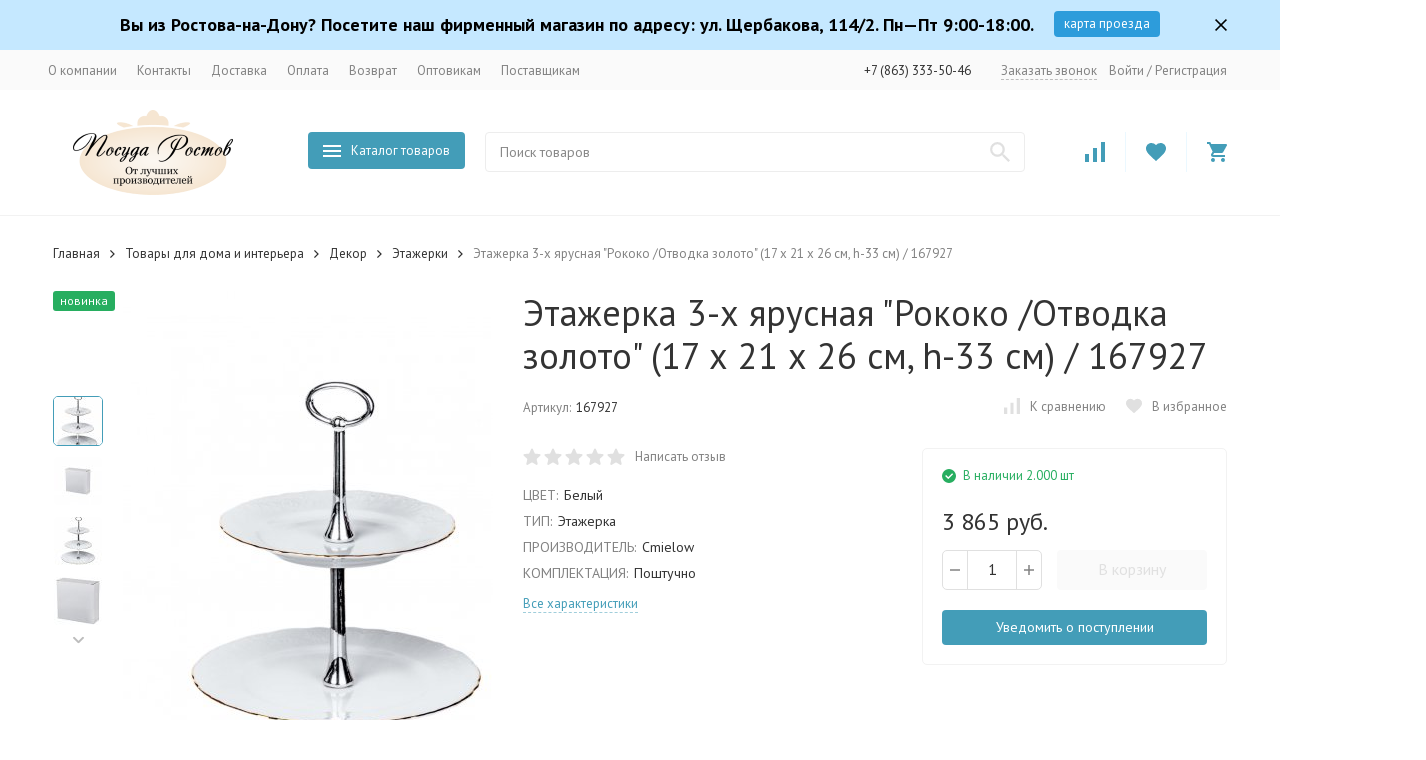

--- FILE ---
content_type: text/html; charset=utf-8
request_url: https://posuda-rostov.ru/product/etazherka_3_kh_yarusnaya_rokoko_otvodka_zoloto_/
body_size: 23665
content:


	

	

	

	
<!DOCTYPE html><html lang="ru"> <head><meta name="yandex-verification" content="5697d474e5665529" /><meta name="yandex-verification" content="ab0501309a0f24a6" /><!-- meta --><meta http-equiv="Content-Type" content="text/html; charset=utf-8" /><meta name="viewport" content="width=device-width, initial-scale=1, maximum-scale=1" /><meta http-equiv="x-ua-compatible" content="IE=edge" /><meta name="format-detection" content="telephone=no" /><title>Этажерка 3-х ярусная &quot;Рококо /Отводка золото&quot; (17 х 21 х 26 см, h-33 см) / 167927</title><meta name="Description" content="" /><meta name="Keywords" content="Этажерка 3-х ярусная Рококо /Отводка золото (17 х 21 х 26 см, h-33 см) / 167927, Этажерка 3-х ярусная Рококо /Отводка золото, Этажерки" /><meta name="theme-color" content="#9CC2CE"><link rel="shortcut icon" href="/favicon.ico" /><!-- css --><style>:root {--container-width: 1485px;--svg-sprite-url: url("/wa-data/public/site/themes/megashop2/svg/css-sprite.svg?v=999.1.6.3");}@media (max-width: 1485px) {:root {--container-width: calc(100vw - 16px);}}:root {--home-slider-height: auto;}</style><style>:root {--primary-color: #439db8;--primary-color-hover: rgb(83,167,193);--primary-color-alpha-5: rgba(67, 157, 184, .5);--dark-color: #439db8;--dark-color-alpha-5: rgba(67, 157, 184, .5);--accent-color: rgb(59,140,165);--accent-color-hover: rgb(53,124,146);--light-color: #ebf8ff;--light-color-hover: rgb(209,239,255);--footer-text-color: white;}</style><link href="https://fonts.googleapis.com/css?family=PT Sans:300,300i,400,400i,500,500i,700,700i&amp;subset=cyrillic" rel="stylesheet" /><link href="/wa-data/public/site/themes/megashop2/assets/megashop.dependencies.main.css?v=999.1.6.3" rel="preload" as="style" onload="this.rel = 'stylesheet'"  /> <link href="/wa-data/public/site/themes/megashop2/css/megashop.site.min.css?v=999.1.6.3" rel="stylesheet"  /> <link href="/wa-data/public/shop/themes/megashop2/css/megashop.shop.min.css?v=999.1.6.3" rel="stylesheet"  /> <link href="/wa-data/public/site/themes/megashop2/user.css?v=1999.1.6.3" rel="preload" as="style" onload="this.rel = 'stylesheet'" /><style>body,button,select,input,textarea {font-family: 'PT Sans', sans-serif;}.c-counter {padding: 2px 2px 1px;}</style><!-- js --><script>window.megashop = {};</script> <script>window.megashop.config = {"commons":{"info_panel_html":"<div class=\"c-info-panel c-info-panel_dark\"><div class=\"l-container\"><div class=\"c-info-panel__container\"><div class=\"c-info-panel__content-container\"><\/div><div class=\"c-info-panel__close-button-container\"><span class=\"c-info-panel__close-button\"><span class=\"l-image-box\"><svg class=\"c-svg-icon \" width=\"12\" height=\"12\" fill=\"currentColor\" ><use xlink:href=\"#megashop-icon_cross\"><\/use><\/svg><\/span><\/span><\/div><\/div><\/div><\/div>","select_html":"<label class=\"c-select  \"><select class=\"c-select__control \" ><\/select><span class=\"c-select__box\"><span class=\"c-select__content\"><\/span><span class=\"c-select__arrow\"><svg class=\"c-svg-icon c-select__arrow-icon\" width=\"10\" height=\"6\" fill=\"currentColor\" ><use xlink:href=\"#megashop-icon_arrow-bottom\"><\/use><\/svg><\/span><\/span><span class=\"c-select__dropdown\"><\/span><\/label>","radio_html":"<label class=\"c-radio\"><input class=\"c-radio__control \" type=\"radio\"  value=\"1\"   \/><span class=\"c-radio__box\"><span class=\"c-radio__arrow\"><\/span><\/span><\/label>","checkbox_html":"<label class=\"c-checkbox\"><input class=\"c-checkbox__control \" type=\"checkbox\"  value=\"1\"   \/><span class=\"c-checkbox__box\"><span class=\"c-checkbox__arrow\"><\/span><\/span><\/label>","input_file_html":"<label class=\"c-input-file\"><input type=\"file\"  class=\"c-input-file__control\" \/><span class=\"c-input-file__box\"><span class=\"c-input-file__button-box\"><button class=\"c-input-file__button c-button c-button_style_inverse\" type=\"button\">\u0412\u044b\u0431\u0435\u0440\u0438\u0442\u0435 \u0444\u0430\u0439\u043b<\/button><\/span><span class=\"c-input-file__file-box\">\u0424\u0430\u0439\u043b \u043d\u0435 \u0432\u044b\u0431\u0440\u0430\u043d<\/span><\/span><\/label>","pseudo_link_icon_box_html":"<span class=\"c-pseudo-link-box   \"><span class=\"l-icon-box \"><span class=\"l-icon-box__icon\"> <\/span><span class=\"l-icon-box__content\"><span class=\"c-pseudo-link-box__link\" data-plain-text=\"0\"><\/span><\/span><\/span><\/span>","wa_url":"\/","login_url":"\/login\/","signup_url":"\/signup\/","forgotpassword_url":"\/forgotpassword\/","svg":{"symbols_sprite":"\/wa-data\/public\/site\/themes\/megashop2\/svg\/symbols-sprite.svg?v=999.1.6.3","spinner":"<span class=\"c-spinner\"><span class=\"l-image-box\"><svg class=\"c-svg-icon c-spinner__icon \" width=\"61\" height=\"61\" fill=\"light_color\" ><use xlink:href=\"#megashop-icon_spinner\"><\/use><\/svg><\/span><\/span>","trash":"<svg class=\"c-svg-icon \" width=\"16\" height=\"16\" fill=\"currentColor\" ><use xlink:href=\"#megashop-icon_trash\"><\/use><\/svg>","arrow_left":"<svg class=\"c-svg-icon \" width=\"6\" height=\"10\" fill=\"currentColor\" ><use xlink:href=\"#megashop-icon_arrow-left\"><\/use><\/svg>","arrow_right":"<svg class=\"c-svg-icon \" width=\"6\" height=\"10\" fill=\"currentColor\" ><use xlink:href=\"#megashop-icon_arrow-right\"><\/use><\/svg>","arrow_bottom":"<svg class=\"c-svg-icon \" width=\"10\" height=\"6\" fill=\"currentColor\" ><use xlink:href=\"#megashop-icon_arrow-bottom\"><\/use><\/svg>","cross":"<svg class=\"c-svg-icon \" width=\"12\" height=\"12\" fill=\"currentColor\" ><use xlink:href=\"#megashop-icon_cross\"><\/use><\/svg>","available":"<svg class=\"c-svg-icon \" width=\"16\" height=\"16\" fill=\"currentColor\" ><use xlink:href=\"#megashop-icon_available\"><\/use><\/svg>","no_available":"<svg class=\"c-svg-icon \" width=\"16\" height=\"16\" fill=\"currentColor\" ><use xlink:href=\"#megashop-icon_no-available\"><\/use><\/svg>"},"analytics":{"ym_counter":"42937374","goals":{"add_to_cart":{"ym":"add_cart","ga_category":"","ga_action":""}}},"header_variant":"4","is_mobile":false,"catalog_onenter_timeout":500,"catalog_onleave_timeout":300,"cart_onenter_timeout":500,"cart_onleave_timeout":300},"language":{"item":"\u0448\u0442.","\u0413\u043e\u0434":"\u0413\u043e\u0434","\u0421\u043c\u0435\u043d\u0438\u0442\u044c \u043f\u0430\u0440\u043e\u043b\u044c":"\u0421\u043c\u0435\u043d\u0438\u0442\u044c \u043f\u0430\u0440\u043e\u043b\u044c","\u0424\u0430\u0439\u043b \u043d\u0435 \u0432\u044b\u0431\u0440\u0430\u043d":"\u0424\u0430\u0439\u043b \u043d\u0435 \u0432\u044b\u0431\u0440\u0430\u043d","\u0412\u0445\u043e\u0434 \u043d\u0430 \u0441\u0430\u0439\u0442":"\u0412\u0445\u043e\u0434 \u043d\u0430 \u0441\u0430\u0439\u0442"},"shop":{"home_url":"\/","search_url":"\/search\/","cart_url":"\/order\/","cart_add_url":"\/cart\/add\/","cart_save_url":"\/cart\/save\/","cart_delete_url":"\/cart\/delete\/","compare_url":"\/compare\/","compare_id_url":"\/compare\/{$id}\/","compare_url_variant":"default","data_regions_url":"\/data\/regions\/","data_shipping_url":"\/data\/shipping\/","search_query":"","path":[],"add_affiliate_bonus_string":"\u042d\u0442\u043e\u0442 \u0437\u0430\u043a\u0430\u0437 \u0434\u043e\u0431\u0430\u0432\u0438\u0442 \\<strong\\>\\+(.*) \u0431\u043e\u043d\u0443\u0441\u043d\u044b\u0445 \u0431\u0430\u043b\u043b\u043e\u0432\\<\/strong\\>, \u043a\u043e\u0442\u043e\u0440\u044b\u0435 \u0432\u044b \u0437\u0430\u0442\u0435\u043c \u0441\u043c\u043e\u0436\u0435\u0442\u0435 \u0438\u0441\u043f\u043e\u043b\u044c\u0437\u043e\u0432\u0430\u0442\u044c \u0434\u043b\u044f \u043f\u043e\u043b\u0443\u0447\u0435\u043d\u0438\u044f \u0434\u043e\u043f\u043e\u043b\u043d\u0438\u0442\u0435\u043b\u044c\u043d\u044b\u0445 \u0441\u043a\u0438\u0434\u043e\u043a\\.","currency_info":{"RUB":{"code":"RUB","sign":"\u0440\u0443\u0431.","sign_html":"\u0440\u0443\u0431.","sign_position":1,"sign_delim":" ","decimal_point":",","frac_digits":"2","thousands_sep":" "}},"currency":"RUB","primary_currency":"RUB","add_to_cart_effect":"modal_cross","slider_breakpoints":{"reviews_thumbs":{"1485":{"slidesPerView":4},"1199":{"slidesPerView":3,"spaceBetween":30},"855":{"slidesPerView":2,"spaceBetween":30},"550":{"slidesPerView":1,"spaceBetween":30}},"brands_thumbs":{"1199":{"slidesPerView":4},"767":{"slidesPerView":1}},"posts_thumbs":{"1199":{"slidesPerView":2},"855":{"slidesPerView":1}},"products_thumbs":{"1485":{"slidesPerView":5,"spaceBetween":15},"1400":{"slidesPerView":4,"spaceBetween":30},"1199":{"slidesPerView":3,"spaceBetween":30},"855":{"slidesPerView":2,"spaceBetween":30},"550":{"slidesPerView":1,"spaceBetween":30}},"products_thumbs_cols":{"1485":{"slidesPerView":5,"spaceBetween":15},"1400":{"slidesPerView":4,"spaceBetween":30},"1199":{"slidesPerView":3,"spaceBetween":30},"767":{"slidesPerView":2,"spaceBetween":30},"550":{"slidesPerView":2,"spaceBetween":30},"440":{"slidesPerView":2,"spaceBetween":15},"374":{"slidesPerView":2,"spaceBetween":6}}}},"photos":{"slider_breakpoints":{"photo_page":{"991":{"slidesPerView":4,"spaceBetween":10}}}}};</script><script>window.megashop.shop = {};</script><script>window.megashop.blog = {};</script><script>window.megashop.photos = {};</script><script src="/wa-data/public/site/themes/megashop2/assets/megashop.dependencies.commons.js?v=999.1.6.3"></script><script src="/wa-data/public/site/themes/megashop2/assets/megashop.dependencies.main.js?v=999.1.6.3"></script><script src="/wa-data/public/site/themes/megashop2/js/megashop.common.min.js?v=999.1.6.3"></script><script src="/wa-data/public/site/themes/megashop2/assets/megashop.dependencies.secondary.js?v=999.1.6.3" defer></script><script src="/wa-data/public/site/themes/megashop2/js/megashop.site.min.js?v=999.1.6.3" defer></script><script src="/wa-data/public/site/themes/megashop2/user.js?v=999.1.6.3" defer></script><script src="/wa-data/public/shop/themes/megashop2/js/megashop.shop.min.js?v=999.1.6.3" defer></script><script src="/wa-apps/blog/themes/megashop2/js/megashop.blog.min.js?v=999.1.6.3" defer></script><script src="/wa-apps/photos/themes/megashop2/js/megashop.photos.min.js?v=999.1.6.3" defer></script><script src="https://yastatic.net/es5-shims/0.0.2/es5-shims.min.js?v=999.1.6.3" defer></script><script src="https://yastatic.net/share2/share.js?v=999.1.6.3" defer></script><script>window.megashop && window.megashop.Svg ? window.megashop.Svg.load() : document.addEventListener('DOMContentLoaded', function () {window.megashop.Svg.load();});</script><meta property="og:type" content="website">
<meta property="og:title" content="Этажерка 3-х ярусная &quot;Рококо /Отводка золото&quot; (17 х 21 х 26 см, h-33 см) / 167927">
<meta property="og:image" content="https://posuda-rostov.ru/wa-data/public/shop/products/32/81/228132/images/659574/659574.970.jpg">
<meta property="og:url" content="https://posuda-rostov.ru/product/etazherka_3_kh_yarusnaya_rokoko_otvodka_zoloto_/">
<meta property="product:price:amount" content="3865">
<meta property="product:price:currency" content="RUB">
<link rel="icon" href="/favicon.ico?v=1591460978" type="image/x-icon" /><meta name="google-site-verification" content="vsUJldAu-GlwnLd78-BPGup68mGxKqSBByA9shZ3m3E" />

<!-- plugin hook: 'frontend_head' --><!-- frontend_head.metarobots-plugin --><meta name="robots" content="noindex" /><!-- frontend_head.regions-plugin -->
<script src="/wa-apps/shop/plugins/regions/js/regions.js?v=3.2.2" defer></script>


    <link rel="stylesheet" href="/wa-apps/shop/plugins/regions/css/default.css?v=3.2.2" />
    <script src="/wa-apps/shop/plugins/regions/js/default.js?v=3.2.2" defer></script>

    <link rel="stylesheet" href="https://cdn.jsdelivr.net/npm/suggestions-jquery@22.6.0/dist/css/suggestions.min.css" />
    <script src="https://cdn.jsdelivr.net/npm/suggestions-jquery@22.6.0/dist/js/jquery.suggestions.min.js" defer></script>

<script>
    window.shop_plugins_regions = {"window_html":"<div class=\"shop-regions-window-wrapper\">\n    <div class=\"shop-regions-window-wrapper__window-wrapper\">\n        <div class=\"shop-regions-window-wrapper__window shop-regions-window \">\n            <div class=\"shop-regions-window-wrapper__close-btn shop-regions-window__close-btn\">\u2716<\/div>\n            <div class=\"shop-regions-window__header\">\u0423\u043a\u0430\u0436\u0438\u0442\u0435 \u0441\u0432\u043e\u0439 \u0433\u043e\u0440\u043e\u0434<\/div>\n            <div class=\"shop-regions-window__sub-header\">\u041e\u0442 \u044d\u0442\u043e\u0433\u043e \u0437\u0430\u0432\u0438\u0441\u0438\u0442 \u0441\u0442\u043e\u0438\u043c\u043e\u0441\u0442\u044c \u0434\u043e\u0441\u0442\u0430\u0432\u043a\u0438 \u0438 \u0432\u0430\u0440\u0438\u0430\u043d\u0442\u044b \u043e\u043f\u043b\u0430\u0442\u044b \u0432 \u0432\u0430\u0448 \u0440\u0435\u0433\u0438\u043e\u043d<\/div>\n                            <div class=\"shop-regions-window__search shop-regions-window-search\">\n                    <input type=\"text\" class=\"shop-regions-window-search__input\" placeholder=\"\u041d\u0430\u0447\u043d\u0438\u0442\u0435 \u0432\u0432\u043e\u0434\u0438\u0442\u044c \u043d\u0430\u0437\u0432\u0430\u043d\u0438\u0435 \u0433\u043e\u0440\u043e\u0434\u0430..\" \/>\n                    <span class=\"shop-regions-window-search__clear-btn\">\u2716<\/span>\n                <\/div>\n            \n            \n            \n            \n                            \n                                                <div class=\"shop-regions-window__cities shop-regions-cities-block\">\n            <div class=\"shop-regions-cities-block__header\">\u0412\u0441\u0435 \u0433\u043e\u0440\u043e\u0434\u0430<\/div>\n                \n    <div class=\"shop-regions-cities-block__cities shop-regions-cities \">\n                \n                    <div class=\"shop-regions-cities__column\">\n                                    <div class=\"shop-regions-cities__city-row\">\n                                                <span\n                                class=\"shop-regions-cities__city\"\n                                data-city-id=\"55\"\n                        >\n                            \u0410\u0440\u0445\u0430\u043d\u0433\u0435\u043b\u044c\u0441\u043a\n                        <\/span>\n                    <\/div>\n                                    <div class=\"shop-regions-cities__city-row\">\n                                                <span\n                                class=\"shop-regions-cities__city\"\n                                data-city-id=\"33\"\n                        >\n                            \u0410\u0441\u0442\u0440\u0430\u0445\u0430\u043d\u044c\n                        <\/span>\n                    <\/div>\n                                    <div class=\"shop-regions-cities__city-row\">\n                                                <span\n                                class=\"shop-regions-cities__city\"\n                                data-city-id=\"43\"\n                        >\n                            \u0411\u0430\u043b\u0430\u0448\u0438\u0445\u0430\n                        <\/span>\n                    <\/div>\n                                    <div class=\"shop-regions-cities__city-row\">\n                                                <span\n                                class=\"shop-regions-cities__city\"\n                                data-city-id=\"21\"\n                        >\n                            \u0411\u0430\u0440\u043d\u0430\u0443\u043b\n                        <\/span>\n                    <\/div>\n                                    <div class=\"shop-regions-cities__city-row\">\n                                                <span\n                                class=\"shop-regions-cities__city\"\n                                data-city-id=\"51\"\n                        >\n                            \u0411\u0435\u043b\u0433\u043e\u0440\u043e\u0434\n                        <\/span>\n                    <\/div>\n                                    <div class=\"shop-regions-cities__city-row\">\n                                                <span\n                                class=\"shop-regions-cities__city\"\n                                data-city-id=\"49\"\n                        >\n                            \u0411\u0440\u044f\u043d\u0441\u043a\n                        <\/span>\n                    <\/div>\n                                    <div class=\"shop-regions-cities__city-row\">\n                                                <span\n                                class=\"shop-regions-cities__city\"\n                                data-city-id=\"26\"\n                        >\n                            \u0412\u043b\u0430\u0434\u0438\u0432\u043e\u0441\u0442\u043e\u043a\n                        <\/span>\n                    <\/div>\n                                    <div class=\"shop-regions-cities__city-row\">\n                                                <span\n                                class=\"shop-regions-cities__city\"\n                                data-city-id=\"53\"\n                        >\n                            \u0412\u043b\u0430\u0434\u0438\u043c\u0438\u0440\n                        <\/span>\n                    <\/div>\n                                    <div class=\"shop-regions-cities__city-row\">\n                                                <span\n                                class=\"shop-regions-cities__city\"\n                                data-city-id=\"15\"\n                        >\n                            \u0412\u043e\u043b\u0433\u043e\u0433\u0440\u0430\u0434\n                        <\/span>\n                    <\/div>\n                                    <div class=\"shop-regions-cities__city-row\">\n                                                <span\n                                class=\"shop-regions-cities__city\"\n                                data-city-id=\"60\"\n                        >\n                            \u0412\u043e\u043b\u0436\u0441\u043a\u0438\u0439\n                        <\/span>\n                    <\/div>\n                                    <div class=\"shop-regions-cities__city-row\">\n                                                <span\n                                class=\"shop-regions-cities__city\"\n                                data-city-id=\"65\"\n                        >\n                            \u0412\u043e\u043b\u043e\u0433\u0434\u0430\n                        <\/span>\n                    <\/div>\n                                    <div class=\"shop-regions-cities__city-row\">\n                                                <span\n                                class=\"shop-regions-cities__city\"\n                                data-city-id=\"13\"\n                        >\n                            \u0412\u043e\u0440\u043e\u043d\u0435\u0436\n                        <\/span>\n                    <\/div>\n                                    <div class=\"shop-regions-cities__city-row\">\n                                                <span\n                                class=\"shop-regions-cities__city\"\n                                data-city-id=\"5\"\n                        >\n                            \u0415\u043a\u0430\u0442\u0435\u0440\u0438\u043d\u0431\u0443\u0440\u0433\n                        <\/span>\n                    <\/div>\n                                    <div class=\"shop-regions-cities__city-row\">\n                                                <span\n                                class=\"shop-regions-cities__city\"\n                                data-city-id=\"50\"\n                        >\n                            \u0418\u0432\u0430\u043d\u043e\u0432\u043e\n                        <\/span>\n                    <\/div>\n                                    <div class=\"shop-regions-cities__city-row\">\n                                                <span\n                                class=\"shop-regions-cities__city\"\n                                data-city-id=\"20\"\n                        >\n                            \u0418\u0436\u0435\u0432\u0441\u043a\n                        <\/span>\n                    <\/div>\n                                    <div class=\"shop-regions-cities__city-row\">\n                                                <span\n                                class=\"shop-regions-cities__city\"\n                                data-city-id=\"23\"\n                        >\n                            \u0418\u0440\u043a\u0443\u0442\u0441\u043a\n                        <\/span>\n                    <\/div>\n                                    <div class=\"shop-regions-cities__city-row\">\n                                                <span\n                                class=\"shop-regions-cities__city\"\n                                data-city-id=\"6\"\n                        >\n                            \u041a\u0430\u0437\u0430\u043d\u044c\n                        <\/span>\n                    <\/div>\n                                    <div class=\"shop-regions-cities__city-row\">\n                                                <span\n                                class=\"shop-regions-cities__city\"\n                                data-city-id=\"40\"\n                        >\n                            \u041a\u0430\u043b\u0438\u043d\u0438\u043d\u0433\u0440\u0430\u0434\n                        <\/span>\n                    <\/div>\n                                    <div class=\"shop-regions-cities__city-row\">\n                                                <span\n                                class=\"shop-regions-cities__city\"\n                                data-city-id=\"57\"\n                        >\n                            \u041a\u0430\u043b\u0443\u0433\u0430\n                        <\/span>\n                    <\/div>\n                                    <div class=\"shop-regions-cities__city-row\">\n                                                <span\n                                class=\"shop-regions-cities__city\"\n                                data-city-id=\"30\"\n                        >\n                            \u041a\u0435\u043c\u0435\u0440\u043e\u0432\u043e\n                        <\/span>\n                    <\/div>\n                                    <div class=\"shop-regions-cities__city-row\">\n                                                <span\n                                class=\"shop-regions-cities__city\"\n                                data-city-id=\"37\"\n                        >\n                            \u041a\u0438\u0440\u043e\u0432\n                        <\/span>\n                    <\/div>\n                                    <div class=\"shop-regions-cities__city-row\">\n                                                <span\n                                class=\"shop-regions-cities__city\"\n                                data-city-id=\"16\"\n                        >\n                            \u041a\u0440\u0430\u0441\u043d\u043e\u0434\u0430\u0440\n                        <\/span>\n                    <\/div>\n                            <\/div>\n                    <div class=\"shop-regions-cities__column\">\n                                    <div class=\"shop-regions-cities__city-row\">\n                                                <span\n                                class=\"shop-regions-cities__city\"\n                                data-city-id=\"12\"\n                        >\n                            \u041a\u0440\u0430\u0441\u043d\u043e\u044f\u0440\u0441\u043a\n                        <\/span>\n                    <\/div>\n                                    <div class=\"shop-regions-cities__city-row\">\n                                                <span\n                                class=\"shop-regions-cities__city\"\n                                data-city-id=\"61\"\n                        >\n                            \u041a\u0443\u0440\u0433\u0430\u043d\n                        <\/span>\n                    <\/div>\n                                    <div class=\"shop-regions-cities__city-row\">\n                                                <span\n                                class=\"shop-regions-cities__city\"\n                                data-city-id=\"42\"\n                        >\n                            \u041a\u0443\u0440\u0441\u043a\n                        <\/span>\n                    <\/div>\n                                    <div class=\"shop-regions-cities__city-row\">\n                                                <span\n                                class=\"shop-regions-cities__city\"\n                                data-city-id=\"36\"\n                        >\n                            \u041b\u0438\u043f\u0435\u0446\u043a\n                        <\/span>\n                    <\/div>\n                                    <div class=\"shop-regions-cities__city-row\">\n                                                <span\n                                class=\"shop-regions-cities__city\"\n                                data-city-id=\"48\"\n                        >\n                            \u041c\u0430\u0433\u043d\u0438\u0442\u043e\u0433\u043e\u0440\u0441\u043a\n                        <\/span>\n                    <\/div>\n                                    <div class=\"shop-regions-cities__city-row\">\n                                                <span\n                                class=\"shop-regions-cities__city\"\n                                data-city-id=\"27\"\n                        >\n                            \u041c\u0430\u0445\u0430\u0447\u043a\u0430\u043b\u0430\n                        <\/span>\n                    <\/div>\n                                    <div class=\"shop-regions-cities__city-row\">\n                                                <span\n                                class=\"shop-regions-cities__city\"\n                                data-city-id=\"2\"\n                        >\n                            \u041c\u043e\u0441\u043a\u0432\u0430\n                        <\/span>\n                    <\/div>\n                                    <div class=\"shop-regions-cities__city-row\">\n                                                <span\n                                class=\"shop-regions-cities__city\"\n                                data-city-id=\"34\"\n                        >\n                            \u041d\u0430\u0431\u0435\u0440\u0435\u0436\u043d\u044b\u0435 \u0427\u0435\u043b\u043d\u044b\n                        <\/span>\n                    <\/div>\n                                    <div class=\"shop-regions-cities__city-row\">\n                                                <span\n                                class=\"shop-regions-cities__city\"\n                                data-city-id=\"11\"\n                        >\n                            \u041d\u0438\u0436\u043d\u0438\u0439 \u041d\u043e\u0432\u0433\u043e\u0440\u043e\u0434\n                        <\/span>\n                    <\/div>\n                                    <div class=\"shop-regions-cities__city-row\">\n                                                <span\n                                class=\"shop-regions-cities__city\"\n                                data-city-id=\"54\"\n                        >\n                            \u041d\u0438\u0436\u043d\u0438\u0439 \u0422\u0430\u0433\u0438\u043b\n                        <\/span>\n                    <\/div>\n                                    <div class=\"shop-regions-cities__city-row\">\n                                                <span\n                                class=\"shop-regions-cities__city\"\n                                data-city-id=\"31\"\n                        >\n                            \u041d\u043e\u0432\u043e\u043a\u0443\u0437\u043d\u0435\u0446\u043a\n                        <\/span>\n                    <\/div>\n                                    <div class=\"shop-regions-cities__city-row\">\n                                                <span\n                                class=\"shop-regions-cities__city\"\n                                data-city-id=\"4\"\n                        >\n                            \u041d\u043e\u0432\u043e\u0441\u0438\u0431\u0438\u0440\u0441\u043a\n                        <\/span>\n                    <\/div>\n                                    <div class=\"shop-regions-cities__city-row\">\n                                                <span\n                                class=\"shop-regions-cities__city\"\n                                data-city-id=\"8\"\n                        >\n                            \u041e\u043c\u0441\u043a\n                        <\/span>\n                    <\/div>\n                                    <div class=\"shop-regions-cities__city-row\">\n                                                <span\n                                class=\"shop-regions-cities__city\"\n                                data-city-id=\"63\"\n                        >\n                            \u041e\u0440\u0451\u043b\n                        <\/span>\n                    <\/div>\n                                    <div class=\"shop-regions-cities__city-row\">\n                                                <span\n                                class=\"shop-regions-cities__city\"\n                                data-city-id=\"29\"\n                        >\n                            \u041e\u0440\u0435\u043d\u0431\u0443\u0440\u0433\n                        <\/span>\n                    <\/div>\n                                    <div class=\"shop-regions-cities__city-row\">\n                                                <span\n                                class=\"shop-regions-cities__city\"\n                                data-city-id=\"35\"\n                        >\n                            \u041f\u0435\u043d\u0437\u0430\n                        <\/span>\n                    <\/div>\n                                    <div class=\"shop-regions-cities__city-row\">\n                                                <span\n                                class=\"shop-regions-cities__city\"\n                                data-city-id=\"14\"\n                        >\n                            \u041f\u0435\u0440\u043c\u044c\n                        <\/span>\n                    <\/div>\n                                    <div class=\"shop-regions-cities__city-row\">\n                                                <span\n                                class=\"shop-regions-cities__city\"\n                                data-city-id=\"1\"\n                        >\n                            \u0420\u043e\u0441\u0442\u043e\u0432-\u043d\u0430-\u0414\u043e\u043d\u0443\n                        <\/span>\n                    <\/div>\n                                    <div class=\"shop-regions-cities__city-row\">\n                                                <span\n                                class=\"shop-regions-cities__city\"\n                                data-city-id=\"32\"\n                        >\n                            \u0420\u044f\u0437\u0430\u043d\u044c\n                        <\/span>\n                    <\/div>\n                                    <div class=\"shop-regions-cities__city-row\">\n                                                <span\n                                class=\"shop-regions-cities__city\"\n                                data-city-id=\"9\"\n                        >\n                            \u0421\u0430\u043c\u0430\u0440\u0430\n                        <\/span>\n                    <\/div>\n                                    <div class=\"shop-regions-cities__city-row\">\n                                                <span\n                                class=\"shop-regions-cities__city\"\n                                data-city-id=\"3\"\n                        >\n                            \u0421\u0430\u043d\u043a\u0442-\u041f\u0435\u0442\u0435\u0440\u0431\u0443\u0440\u0433\n                        <\/span>\n                    <\/div>\n                                    <div class=\"shop-regions-cities__city-row\">\n                                                <span\n                                class=\"shop-regions-cities__city\"\n                                data-city-id=\"64\"\n                        >\n                            \u0421\u0430\u0440\u0430\u043d\u0441\u043a\n                        <\/span>\n                    <\/div>\n                            <\/div>\n                    <div class=\"shop-regions-cities__column\">\n                                    <div class=\"shop-regions-cities__city-row\">\n                                                <span\n                                class=\"shop-regions-cities__city\"\n                                data-city-id=\"17\"\n                        >\n                            \u0421\u0430\u0440\u0430\u0442\u043e\u0432\n                        <\/span>\n                    <\/div>\n                                    <div class=\"shop-regions-cities__city-row\">\n                                                <span\n                                class=\"shop-regions-cities__city\"\n                                data-city-id=\"41\"\n                        >\n                            \u0421\u0435\u0432\u0430\u0441\u0442\u043e\u043f\u043e\u043b\u044c\n                        <\/span>\n                    <\/div>\n                                    <div class=\"shop-regions-cities__city-row\">\n                                                <span\n                                class=\"shop-regions-cities__city\"\n                                data-city-id=\"58\"\n                        >\n                            \u0421\u0438\u043c\u0444\u0435\u0440\u043e\u043f\u043e\u043b\u044c\n                        <\/span>\n                    <\/div>\n                                    <div class=\"shop-regions-cities__city-row\">\n                                                <span\n                                class=\"shop-regions-cities__city\"\n                                data-city-id=\"59\"\n                        >\n                            \u0421\u043c\u043e\u043b\u0435\u043d\u0441\u043a\n                        <\/span>\n                    <\/div>\n                                    <div class=\"shop-regions-cities__city-row\">\n                                                <span\n                                class=\"shop-regions-cities__city\"\n                                data-city-id=\"47\"\n                        >\n                            \u0421\u043e\u0447\u0438\n                        <\/span>\n                    <\/div>\n                                    <div class=\"shop-regions-cities__city-row\">\n                                                <span\n                                class=\"shop-regions-cities__city\"\n                                data-city-id=\"44\"\n                        >\n                            \u0421\u0442\u0430\u0432\u0440\u043e\u043f\u043e\u043b\u044c\n                        <\/span>\n                    <\/div>\n                                    <div class=\"shop-regions-cities__city-row\">\n                                                <span\n                                class=\"shop-regions-cities__city\"\n                                data-city-id=\"52\"\n                        >\n                            \u0421\u0443\u0440\u0433\u0443\u0442\n                        <\/span>\n                    <\/div>\n                                    <div class=\"shop-regions-cities__city-row\">\n                                                <span\n                                class=\"shop-regions-cities__city\"\n                                data-city-id=\"46\"\n                        >\n                            \u0422\u0432\u0435\u0440\u044c\n                        <\/span>\n                    <\/div>\n                                    <div class=\"shop-regions-cities__city-row\">\n                                                <span\n                                class=\"shop-regions-cities__city\"\n                                data-city-id=\"19\"\n                        >\n                            \u0422\u043e\u043b\u044c\u044f\u0442\u0442\u0438\n                        <\/span>\n                    <\/div>\n                                    <div class=\"shop-regions-cities__city-row\">\n                                                <span\n                                class=\"shop-regions-cities__city\"\n                                data-city-id=\"28\"\n                        >\n                            \u0422\u043e\u043c\u0441\u043a\n                        <\/span>\n                    <\/div>\n                                    <div class=\"shop-regions-cities__city-row\">\n                                                <span\n                                class=\"shop-regions-cities__city\"\n                                data-city-id=\"39\"\n                        >\n                            \u0422\u0443\u043b\u0430\n                        <\/span>\n                    <\/div>\n                                    <div class=\"shop-regions-cities__city-row\">\n                                                <span\n                                class=\"shop-regions-cities__city\"\n                                data-city-id=\"18\"\n                        >\n                            \u0422\u044e\u043c\u0435\u043d\u044c\n                        <\/span>\n                    <\/div>\n                                    <div class=\"shop-regions-cities__city-row\">\n                                                <span\n                                class=\"shop-regions-cities__city\"\n                                data-city-id=\"45\"\n                        >\n                            \u0423\u043b\u0430\u043d-\u0423\u0434\u044d\n                        <\/span>\n                    <\/div>\n                                    <div class=\"shop-regions-cities__city-row\">\n                                                <span\n                                class=\"shop-regions-cities__city\"\n                                data-city-id=\"22\"\n                        >\n                            \u0423\u043b\u044c\u044f\u043d\u043e\u0432\u0441\u043a\n                        <\/span>\n                    <\/div>\n                                    <div class=\"shop-regions-cities__city-row\">\n                                                <span\n                                class=\"shop-regions-cities__city\"\n                                data-city-id=\"10\"\n                        >\n                            \u0423\u0444\u0430\n                        <\/span>\n                    <\/div>\n                                    <div class=\"shop-regions-cities__city-row\">\n                                                <span\n                                class=\"shop-regions-cities__city\"\n                                data-city-id=\"24\"\n                        >\n                            \u0425\u0430\u0431\u0430\u0440\u043e\u0432\u0441\u043a\n                        <\/span>\n                    <\/div>\n                                    <div class=\"shop-regions-cities__city-row\">\n                                                <span\n                                class=\"shop-regions-cities__city\"\n                                data-city-id=\"38\"\n                        >\n                            \u0427\u0435\u0431\u043e\u043a\u0441\u0430\u0440\u044b\n                        <\/span>\n                    <\/div>\n                                    <div class=\"shop-regions-cities__city-row\">\n                                                <span\n                                class=\"shop-regions-cities__city\"\n                                data-city-id=\"7\"\n                        >\n                            \u0427\u0435\u043b\u044f\u0431\u0438\u043d\u0441\u043a\n                        <\/span>\n                    <\/div>\n                                    <div class=\"shop-regions-cities__city-row\">\n                                                <span\n                                class=\"shop-regions-cities__city\"\n                                data-city-id=\"62\"\n                        >\n                            \u0427\u0435\u0440\u0435\u043f\u043e\u0432\u0435\u0446\n                        <\/span>\n                    <\/div>\n                                    <div class=\"shop-regions-cities__city-row\">\n                                                <span\n                                class=\"shop-regions-cities__city\"\n                                data-city-id=\"56\"\n                        >\n                            \u0427\u0438\u0442\u0430\n                        <\/span>\n                    <\/div>\n                                    <div class=\"shop-regions-cities__city-row\">\n                                                <span\n                                class=\"shop-regions-cities__city\"\n                                data-city-id=\"66\"\n                        >\n                            \u042f\u043a\u0443\u0442\u0441\u043a\n                        <\/span>\n                    <\/div>\n                                    <div class=\"shop-regions-cities__city-row\">\n                                                <span\n                                class=\"shop-regions-cities__city\"\n                                data-city-id=\"25\"\n                        >\n                            \u042f\u0440\u043e\u0441\u043b\u0430\u0432\u043b\u044c\n                        <\/span>\n                    <\/div>\n                            <\/div>\n                <div class=\"shop-regions-cities__not-found-text\">\n            \u0413\u043e\u0440\u043e\u0434 \u043d\u0435 \u043d\u0430\u0439\u0434\u0435\u043d\n        <\/div>\n    <\/div>\n\n        <\/div>\n    \n                                    \n    <div class=\"shop-regions-window__all-cities shop-regions-cities \">\n                \n                    <div class=\"shop-regions-cities__column\">\n                                    <div class=\"shop-regions-cities__city-row\">\n                                                <span\n                                class=\"shop-regions-cities__city\"\n                                data-city-id=\"55\"\n                        >\n                            \u0410\u0440\u0445\u0430\u043d\u0433\u0435\u043b\u044c\u0441\u043a\n                        <\/span>\n                    <\/div>\n                                    <div class=\"shop-regions-cities__city-row\">\n                                                <span\n                                class=\"shop-regions-cities__city\"\n                                data-city-id=\"33\"\n                        >\n                            \u0410\u0441\u0442\u0440\u0430\u0445\u0430\u043d\u044c\n                        <\/span>\n                    <\/div>\n                                    <div class=\"shop-regions-cities__city-row\">\n                                                <span\n                                class=\"shop-regions-cities__city\"\n                                data-city-id=\"43\"\n                        >\n                            \u0411\u0430\u043b\u0430\u0448\u0438\u0445\u0430\n                        <\/span>\n                    <\/div>\n                                    <div class=\"shop-regions-cities__city-row\">\n                                                <span\n                                class=\"shop-regions-cities__city\"\n                                data-city-id=\"21\"\n                        >\n                            \u0411\u0430\u0440\u043d\u0430\u0443\u043b\n                        <\/span>\n                    <\/div>\n                                    <div class=\"shop-regions-cities__city-row\">\n                                                <span\n                                class=\"shop-regions-cities__city\"\n                                data-city-id=\"51\"\n                        >\n                            \u0411\u0435\u043b\u0433\u043e\u0440\u043e\u0434\n                        <\/span>\n                    <\/div>\n                                    <div class=\"shop-regions-cities__city-row\">\n                                                <span\n                                class=\"shop-regions-cities__city\"\n                                data-city-id=\"49\"\n                        >\n                            \u0411\u0440\u044f\u043d\u0441\u043a\n                        <\/span>\n                    <\/div>\n                                    <div class=\"shop-regions-cities__city-row\">\n                                                <span\n                                class=\"shop-regions-cities__city\"\n                                data-city-id=\"26\"\n                        >\n                            \u0412\u043b\u0430\u0434\u0438\u0432\u043e\u0441\u0442\u043e\u043a\n                        <\/span>\n                    <\/div>\n                                    <div class=\"shop-regions-cities__city-row\">\n                                                <span\n                                class=\"shop-regions-cities__city\"\n                                data-city-id=\"53\"\n                        >\n                            \u0412\u043b\u0430\u0434\u0438\u043c\u0438\u0440\n                        <\/span>\n                    <\/div>\n                                    <div class=\"shop-regions-cities__city-row\">\n                                                <span\n                                class=\"shop-regions-cities__city\"\n                                data-city-id=\"15\"\n                        >\n                            \u0412\u043e\u043b\u0433\u043e\u0433\u0440\u0430\u0434\n                        <\/span>\n                    <\/div>\n                                    <div class=\"shop-regions-cities__city-row\">\n                                                <span\n                                class=\"shop-regions-cities__city\"\n                                data-city-id=\"60\"\n                        >\n                            \u0412\u043e\u043b\u0436\u0441\u043a\u0438\u0439\n                        <\/span>\n                    <\/div>\n                                    <div class=\"shop-regions-cities__city-row\">\n                                                <span\n                                class=\"shop-regions-cities__city\"\n                                data-city-id=\"65\"\n                        >\n                            \u0412\u043e\u043b\u043e\u0433\u0434\u0430\n                        <\/span>\n                    <\/div>\n                                    <div class=\"shop-regions-cities__city-row\">\n                                                <span\n                                class=\"shop-regions-cities__city\"\n                                data-city-id=\"13\"\n                        >\n                            \u0412\u043e\u0440\u043e\u043d\u0435\u0436\n                        <\/span>\n                    <\/div>\n                                    <div class=\"shop-regions-cities__city-row\">\n                                                <span\n                                class=\"shop-regions-cities__city\"\n                                data-city-id=\"5\"\n                        >\n                            \u0415\u043a\u0430\u0442\u0435\u0440\u0438\u043d\u0431\u0443\u0440\u0433\n                        <\/span>\n                    <\/div>\n                                    <div class=\"shop-regions-cities__city-row\">\n                                                <span\n                                class=\"shop-regions-cities__city\"\n                                data-city-id=\"50\"\n                        >\n                            \u0418\u0432\u0430\u043d\u043e\u0432\u043e\n                        <\/span>\n                    <\/div>\n                                    <div class=\"shop-regions-cities__city-row\">\n                                                <span\n                                class=\"shop-regions-cities__city\"\n                                data-city-id=\"20\"\n                        >\n                            \u0418\u0436\u0435\u0432\u0441\u043a\n                        <\/span>\n                    <\/div>\n                                    <div class=\"shop-regions-cities__city-row\">\n                                                <span\n                                class=\"shop-regions-cities__city\"\n                                data-city-id=\"23\"\n                        >\n                            \u0418\u0440\u043a\u0443\u0442\u0441\u043a\n                        <\/span>\n                    <\/div>\n                                    <div class=\"shop-regions-cities__city-row\">\n                                                <span\n                                class=\"shop-regions-cities__city\"\n                                data-city-id=\"6\"\n                        >\n                            \u041a\u0430\u0437\u0430\u043d\u044c\n                        <\/span>\n                    <\/div>\n                                    <div class=\"shop-regions-cities__city-row\">\n                                                <span\n                                class=\"shop-regions-cities__city\"\n                                data-city-id=\"40\"\n                        >\n                            \u041a\u0430\u043b\u0438\u043d\u0438\u043d\u0433\u0440\u0430\u0434\n                        <\/span>\n                    <\/div>\n                                    <div class=\"shop-regions-cities__city-row\">\n                                                <span\n                                class=\"shop-regions-cities__city\"\n                                data-city-id=\"57\"\n                        >\n                            \u041a\u0430\u043b\u0443\u0433\u0430\n                        <\/span>\n                    <\/div>\n                                    <div class=\"shop-regions-cities__city-row\">\n                                                <span\n                                class=\"shop-regions-cities__city\"\n                                data-city-id=\"30\"\n                        >\n                            \u041a\u0435\u043c\u0435\u0440\u043e\u0432\u043e\n                        <\/span>\n                    <\/div>\n                                    <div class=\"shop-regions-cities__city-row\">\n                                                <span\n                                class=\"shop-regions-cities__city\"\n                                data-city-id=\"37\"\n                        >\n                            \u041a\u0438\u0440\u043e\u0432\n                        <\/span>\n                    <\/div>\n                                    <div class=\"shop-regions-cities__city-row\">\n                                                <span\n                                class=\"shop-regions-cities__city\"\n                                data-city-id=\"16\"\n                        >\n                            \u041a\u0440\u0430\u0441\u043d\u043e\u0434\u0430\u0440\n                        <\/span>\n                    <\/div>\n                                    <div class=\"shop-regions-cities__city-row\">\n                                                <span\n                                class=\"shop-regions-cities__city\"\n                                data-city-id=\"12\"\n                        >\n                            \u041a\u0440\u0430\u0441\u043d\u043e\u044f\u0440\u0441\u043a\n                        <\/span>\n                    <\/div>\n                                    <div class=\"shop-regions-cities__city-row\">\n                                                <span\n                                class=\"shop-regions-cities__city\"\n                                data-city-id=\"61\"\n                        >\n                            \u041a\u0443\u0440\u0433\u0430\u043d\n                        <\/span>\n                    <\/div>\n                                    <div class=\"shop-regions-cities__city-row\">\n                                                <span\n                                class=\"shop-regions-cities__city\"\n                                data-city-id=\"42\"\n                        >\n                            \u041a\u0443\u0440\u0441\u043a\n                        <\/span>\n                    <\/div>\n                                    <div class=\"shop-regions-cities__city-row\">\n                                                <span\n                                class=\"shop-regions-cities__city\"\n                                data-city-id=\"36\"\n                        >\n                            \u041b\u0438\u043f\u0435\u0446\u043a\n                        <\/span>\n                    <\/div>\n                                    <div class=\"shop-regions-cities__city-row\">\n                                                <span\n                                class=\"shop-regions-cities__city\"\n                                data-city-id=\"48\"\n                        >\n                            \u041c\u0430\u0433\u043d\u0438\u0442\u043e\u0433\u043e\u0440\u0441\u043a\n                        <\/span>\n                    <\/div>\n                                    <div class=\"shop-regions-cities__city-row\">\n                                                <span\n                                class=\"shop-regions-cities__city\"\n                                data-city-id=\"27\"\n                        >\n                            \u041c\u0430\u0445\u0430\u0447\u043a\u0430\u043b\u0430\n                        <\/span>\n                    <\/div>\n                                    <div class=\"shop-regions-cities__city-row\">\n                                                <span\n                                class=\"shop-regions-cities__city\"\n                                data-city-id=\"2\"\n                        >\n                            \u041c\u043e\u0441\u043a\u0432\u0430\n                        <\/span>\n                    <\/div>\n                                    <div class=\"shop-regions-cities__city-row\">\n                                                <span\n                                class=\"shop-regions-cities__city\"\n                                data-city-id=\"34\"\n                        >\n                            \u041d\u0430\u0431\u0435\u0440\u0435\u0436\u043d\u044b\u0435 \u0427\u0435\u043b\u043d\u044b\n                        <\/span>\n                    <\/div>\n                                    <div class=\"shop-regions-cities__city-row\">\n                                                <span\n                                class=\"shop-regions-cities__city\"\n                                data-city-id=\"11\"\n                        >\n                            \u041d\u0438\u0436\u043d\u0438\u0439 \u041d\u043e\u0432\u0433\u043e\u0440\u043e\u0434\n                        <\/span>\n                    <\/div>\n                                    <div class=\"shop-regions-cities__city-row\">\n                                                <span\n                                class=\"shop-regions-cities__city\"\n                                data-city-id=\"54\"\n                        >\n                            \u041d\u0438\u0436\u043d\u0438\u0439 \u0422\u0430\u0433\u0438\u043b\n                        <\/span>\n                    <\/div>\n                                    <div class=\"shop-regions-cities__city-row\">\n                                                <span\n                                class=\"shop-regions-cities__city\"\n                                data-city-id=\"31\"\n                        >\n                            \u041d\u043e\u0432\u043e\u043a\u0443\u0437\u043d\u0435\u0446\u043a\n                        <\/span>\n                    <\/div>\n                                    <div class=\"shop-regions-cities__city-row\">\n                                                <span\n                                class=\"shop-regions-cities__city\"\n                                data-city-id=\"4\"\n                        >\n                            \u041d\u043e\u0432\u043e\u0441\u0438\u0431\u0438\u0440\u0441\u043a\n                        <\/span>\n                    <\/div>\n                                    <div class=\"shop-regions-cities__city-row\">\n                                                <span\n                                class=\"shop-regions-cities__city\"\n                                data-city-id=\"8\"\n                        >\n                            \u041e\u043c\u0441\u043a\n                        <\/span>\n                    <\/div>\n                                    <div class=\"shop-regions-cities__city-row\">\n                                                <span\n                                class=\"shop-regions-cities__city\"\n                                data-city-id=\"63\"\n                        >\n                            \u041e\u0440\u0451\u043b\n                        <\/span>\n                    <\/div>\n                                    <div class=\"shop-regions-cities__city-row\">\n                                                <span\n                                class=\"shop-regions-cities__city\"\n                                data-city-id=\"29\"\n                        >\n                            \u041e\u0440\u0435\u043d\u0431\u0443\u0440\u0433\n                        <\/span>\n                    <\/div>\n                                    <div class=\"shop-regions-cities__city-row\">\n                                                <span\n                                class=\"shop-regions-cities__city\"\n                                data-city-id=\"35\"\n                        >\n                            \u041f\u0435\u043d\u0437\u0430\n                        <\/span>\n                    <\/div>\n                                    <div class=\"shop-regions-cities__city-row\">\n                                                <span\n                                class=\"shop-regions-cities__city\"\n                                data-city-id=\"14\"\n                        >\n                            \u041f\u0435\u0440\u043c\u044c\n                        <\/span>\n                    <\/div>\n                                    <div class=\"shop-regions-cities__city-row\">\n                                                <span\n                                class=\"shop-regions-cities__city\"\n                                data-city-id=\"1\"\n                        >\n                            \u0420\u043e\u0441\u0442\u043e\u0432-\u043d\u0430-\u0414\u043e\u043d\u0443\n                        <\/span>\n                    <\/div>\n                                    <div class=\"shop-regions-cities__city-row\">\n                                                <span\n                                class=\"shop-regions-cities__city\"\n                                data-city-id=\"32\"\n                        >\n                            \u0420\u044f\u0437\u0430\u043d\u044c\n                        <\/span>\n                    <\/div>\n                                    <div class=\"shop-regions-cities__city-row\">\n                                                <span\n                                class=\"shop-regions-cities__city\"\n                                data-city-id=\"9\"\n                        >\n                            \u0421\u0430\u043c\u0430\u0440\u0430\n                        <\/span>\n                    <\/div>\n                                    <div class=\"shop-regions-cities__city-row\">\n                                                <span\n                                class=\"shop-regions-cities__city\"\n                                data-city-id=\"3\"\n                        >\n                            \u0421\u0430\u043d\u043a\u0442-\u041f\u0435\u0442\u0435\u0440\u0431\u0443\u0440\u0433\n                        <\/span>\n                    <\/div>\n                                    <div class=\"shop-regions-cities__city-row\">\n                                                <span\n                                class=\"shop-regions-cities__city\"\n                                data-city-id=\"64\"\n                        >\n                            \u0421\u0430\u0440\u0430\u043d\u0441\u043a\n                        <\/span>\n                    <\/div>\n                                    <div class=\"shop-regions-cities__city-row\">\n                                                <span\n                                class=\"shop-regions-cities__city\"\n                                data-city-id=\"17\"\n                        >\n                            \u0421\u0430\u0440\u0430\u0442\u043e\u0432\n                        <\/span>\n                    <\/div>\n                                    <div class=\"shop-regions-cities__city-row\">\n                                                <span\n                                class=\"shop-regions-cities__city\"\n                                data-city-id=\"41\"\n                        >\n                            \u0421\u0435\u0432\u0430\u0441\u0442\u043e\u043f\u043e\u043b\u044c\n                        <\/span>\n                    <\/div>\n                                    <div class=\"shop-regions-cities__city-row\">\n                                                <span\n                                class=\"shop-regions-cities__city\"\n                                data-city-id=\"58\"\n                        >\n                            \u0421\u0438\u043c\u0444\u0435\u0440\u043e\u043f\u043e\u043b\u044c\n                        <\/span>\n                    <\/div>\n                                    <div class=\"shop-regions-cities__city-row\">\n                                                <span\n                                class=\"shop-regions-cities__city\"\n                                data-city-id=\"59\"\n                        >\n                            \u0421\u043c\u043e\u043b\u0435\u043d\u0441\u043a\n                        <\/span>\n                    <\/div>\n                                    <div class=\"shop-regions-cities__city-row\">\n                                                <span\n                                class=\"shop-regions-cities__city\"\n                                data-city-id=\"47\"\n                        >\n                            \u0421\u043e\u0447\u0438\n                        <\/span>\n                    <\/div>\n                                    <div class=\"shop-regions-cities__city-row\">\n                                                <span\n                                class=\"shop-regions-cities__city\"\n                                data-city-id=\"44\"\n                        >\n                            \u0421\u0442\u0430\u0432\u0440\u043e\u043f\u043e\u043b\u044c\n                        <\/span>\n                    <\/div>\n                                    <div class=\"shop-regions-cities__city-row\">\n                                                <span\n                                class=\"shop-regions-cities__city\"\n                                data-city-id=\"52\"\n                        >\n                            \u0421\u0443\u0440\u0433\u0443\u0442\n                        <\/span>\n                    <\/div>\n                                    <div class=\"shop-regions-cities__city-row\">\n                                                <span\n                                class=\"shop-regions-cities__city\"\n                                data-city-id=\"46\"\n                        >\n                            \u0422\u0432\u0435\u0440\u044c\n                        <\/span>\n                    <\/div>\n                                    <div class=\"shop-regions-cities__city-row\">\n                                                <span\n                                class=\"shop-regions-cities__city\"\n                                data-city-id=\"19\"\n                        >\n                            \u0422\u043e\u043b\u044c\u044f\u0442\u0442\u0438\n                        <\/span>\n                    <\/div>\n                                    <div class=\"shop-regions-cities__city-row\">\n                                                <span\n                                class=\"shop-regions-cities__city\"\n                                data-city-id=\"28\"\n                        >\n                            \u0422\u043e\u043c\u0441\u043a\n                        <\/span>\n                    <\/div>\n                                    <div class=\"shop-regions-cities__city-row\">\n                                                <span\n                                class=\"shop-regions-cities__city\"\n                                data-city-id=\"39\"\n                        >\n                            \u0422\u0443\u043b\u0430\n                        <\/span>\n                    <\/div>\n                                    <div class=\"shop-regions-cities__city-row\">\n                                                <span\n                                class=\"shop-regions-cities__city\"\n                                data-city-id=\"18\"\n                        >\n                            \u0422\u044e\u043c\u0435\u043d\u044c\n                        <\/span>\n                    <\/div>\n                                    <div class=\"shop-regions-cities__city-row\">\n                                                <span\n                                class=\"shop-regions-cities__city\"\n                                data-city-id=\"45\"\n                        >\n                            \u0423\u043b\u0430\u043d-\u0423\u0434\u044d\n                        <\/span>\n                    <\/div>\n                                    <div class=\"shop-regions-cities__city-row\">\n                                                <span\n                                class=\"shop-regions-cities__city\"\n                                data-city-id=\"22\"\n                        >\n                            \u0423\u043b\u044c\u044f\u043d\u043e\u0432\u0441\u043a\n                        <\/span>\n                    <\/div>\n                                    <div class=\"shop-regions-cities__city-row\">\n                                                <span\n                                class=\"shop-regions-cities__city\"\n                                data-city-id=\"10\"\n                        >\n                            \u0423\u0444\u0430\n                        <\/span>\n                    <\/div>\n                                    <div class=\"shop-regions-cities__city-row\">\n                                                <span\n                                class=\"shop-regions-cities__city\"\n                                data-city-id=\"24\"\n                        >\n                            \u0425\u0430\u0431\u0430\u0440\u043e\u0432\u0441\u043a\n                        <\/span>\n                    <\/div>\n                                    <div class=\"shop-regions-cities__city-row\">\n                                                <span\n                                class=\"shop-regions-cities__city\"\n                                data-city-id=\"38\"\n                        >\n                            \u0427\u0435\u0431\u043e\u043a\u0441\u0430\u0440\u044b\n                        <\/span>\n                    <\/div>\n                                    <div class=\"shop-regions-cities__city-row\">\n                                                <span\n                                class=\"shop-regions-cities__city\"\n                                data-city-id=\"7\"\n                        >\n                            \u0427\u0435\u043b\u044f\u0431\u0438\u043d\u0441\u043a\n                        <\/span>\n                    <\/div>\n                                    <div class=\"shop-regions-cities__city-row\">\n                                                <span\n                                class=\"shop-regions-cities__city\"\n                                data-city-id=\"62\"\n                        >\n                            \u0427\u0435\u0440\u0435\u043f\u043e\u0432\u0435\u0446\n                        <\/span>\n                    <\/div>\n                                    <div class=\"shop-regions-cities__city-row\">\n                                                <span\n                                class=\"shop-regions-cities__city\"\n                                data-city-id=\"56\"\n                        >\n                            \u0427\u0438\u0442\u0430\n                        <\/span>\n                    <\/div>\n                                    <div class=\"shop-regions-cities__city-row\">\n                                                <span\n                                class=\"shop-regions-cities__city\"\n                                data-city-id=\"66\"\n                        >\n                            \u042f\u043a\u0443\u0442\u0441\u043a\n                        <\/span>\n                    <\/div>\n                                    <div class=\"shop-regions-cities__city-row\">\n                                                <span\n                                class=\"shop-regions-cities__city\"\n                                data-city-id=\"25\"\n                        >\n                            \u042f\u0440\u043e\u0441\u043b\u0430\u0432\u043b\u044c\n                        <\/span>\n                    <\/div>\n                            <\/div>\n                <div class=\"shop-regions-cities__not-found-text\">\n            \u0413\u043e\u0440\u043e\u0434 \u043d\u0435 \u043d\u0430\u0439\u0434\u0435\u043d\n        <\/div>\n    <\/div>\n\n                    <\/div>\n    <\/div>\n<\/div>","settings":{"dadata_token":"","switch_to_unregistered_city_enabled":false},"dadata_locations":[{"country":"*"}]};
</script><!-- frontend_head.carts-plugin --><!-- frontend_head.seolinkcanonical-plugin --><link rel="canonical" href=""/><!-- frontend_head.pnotice-plugin -->
    <link href="/wa-data/public/shop/plugins/pnotice/css/pnotice.css?v1.4.6-0492478905" rel="stylesheet" />
    <script src="/wa-data/public/shop/plugins/pnotice/js/pnotice.js?v1.4.6-0492478905"></script></head>  <body class="c-page c-page_ordercall c-page_regions c-page_container-middle"><script>window.megashop && window.megashop.Svg ? window.megashop.Svg.init() : document.addEventListener('DOMContentLoaded', function () {window.megashop.Svg.init();});document.addEventListener('DOMContentLoaded', function () {window.megashop.IEScheme.init();});</script><div class="c-microdata"><div itemscope itemtype="http://schema.org/WebSite"><link itemprop="url" href="https://posuda-rostov.ru" /><form itemprop="potentialAction" itemscope itemtype="http://schema.org/SearchAction"><meta itemprop="target" content="https://posuda-rostov.ru/search/?query={query}" /><input itemprop="query-input" type="text" name="query" /><input type="submit" /></form></div></div><div class="c-microdata"><div itemscope itemtype="http://schema.org/Organization"><link itemprop="url" href="https://posuda-rostov.ru" /><meta itemprop="name" content="Посуда-Ростов" /><meta itemprop="address" content="Ростов-на-Дону, ул. Щербакова, 114/2" /><meta itemprop="telephone" content="+7 (863) 333-50-46" /><div itemprop="logo" itemscope itemtype="http://schema.org/ImageObject"><link itemprop="image" href="/wa-data/public/site/themes/megashop2/img/logo.png?v1591280866" /><link itemprop="contentUrl" href="/wa-data/public/site/themes/megashop2/img/logo.png?v1591280866" /></div></div></div><div class="l-index"><div class="c-header-overlay"></div><div class="l-index__wrapper"><header class="l-index__header"><div class="l-header r-hidden-md"><div class="l-header__banner"><div class="c-info-panel c-info-panel_align_center c-banner-panel" data-banner_hash="ef4dc003099da3258406db0e7ecd9ab1" style="background-color: #c5e8ff;"><div class="l-container"><div class="c-info-panel__container"><div class="c-info-panel__content-container"><div class="c-banner-panel__container"><div class="c-banner-panel__content-container" style="color: #000000;">Вы из Ростова-на-Дону? Посетите наш фирменный магазин по адресу: ул. Щербакова, 114/2. Пн—Пт 9:00-18:00.</div><div class="c-banner-panel__button-container"><a class="c-button c-button_size_xs" href="https://posuda-rostov.ru/o-kompanii/" style="color: #FFFFFF;background-color: #2D9CDB;">карта проезда</a></div></div></div><div class="c-info-panel__close-button-container"><div class="c-info-panel__close-button"><span class="l-image-box"><svg class="c-svg-icon " width="12" height="12" fill="currentColor" ><use xlink:href="#megashop-icon_cross"></use></svg></span></div></div></div></div></div></div><div class="l-header__top-bar"><div class="c-header-top-bar"><div class="l-container"><div class="c-header-top-bar__container"><span class="c-link-decorator"><!-- plugin hook: 'frontend_header' --></span><nav class="c-header-top-bar__container-nav"><ul class="l-header-top-bar-links"><li class="l-header-top-bar-links__item"><a class="c-link c-link_style_alt-gray" href="/o-kompanii/" >О компании</a></li><li class="l-header-top-bar-links__item"><a class="c-link c-link_style_alt-gray" href="/contacts/" >Контакты</a></li><li class="l-header-top-bar-links__item"><a class="c-link c-link_style_alt-gray" href="/delivery/" >Доставка</a></li><li class="l-header-top-bar-links__item"><a class="c-link c-link_style_alt-gray" href="/payment/" >Оплата</a></li><li class="l-header-top-bar-links__item"><a class="c-link c-link_style_alt-gray" href="/return_terms/" >Возврат</a></li><li class="l-header-top-bar-links__item"><a class="c-link c-link_style_alt-gray" href="/conditions/" >Оптовикам</a></li><li class="l-header-top-bar-links__item"><a class="c-link c-link_style_alt-gray" href="/postavshchikam/" >Поставщикам</a></li></ul></nav><div class="c-header-top-bar__container-contacts"><div class="c-header-top-bar-contacts"><div class="c-header-top-bar-contacts__item"><span class="c-header-top-bar-contacts__phone" style="margin-right: 10px;">+7 (863) 333-50-46</span></div><div class="c-header-top-bar-contacts__item"><a class="c-pseudo-link c-pseudo-link_style_alt-gray c-ordercall-button call-back-button">Заказать звонок</a></div></div></div><div class="c-header-top-bar__container-user"><a class="c-link c-link_style_alt-gray c-login-link" href="/login/">Войти</a> / <a class="c-link c-link_style_alt-gray" href="/signup/">Регистрация</a></div></div></div></div></div><div class="l-header__middle-bar"><div class="c-header-middle-bar c-header-middle-bar_compact"><div class="l-container"><div class="c-header-middle-bar__container"><div class="c-header-middle-bar__container-logo"><a class="l-image-box l-image-box_contain" href="/"><img src="/wa-data/public/site/themes/megashop2/img/logo.png?v1591280866" alt="Посуда-Ростов" /></a></div><div class="c-header-middle-bar__container-main"><div class="c-header-middle-bar-shop"><div class="c-header-middle-bar-shop__catalog-container"><span class="c-button c-header-middle-bar-shop-catalog-button c-catalog-dropdown-button" data-trigger_type="click"><span class="l-icon-box l-icon-box_size_l"><span class="l-icon-box__icon"><div class="c-burger-icon" style="width:18px;height:12px"><div class="c-burger-icon__box"><div class="c-burger-icon__inner"></div></div></div></span><span class="l-icon-box__content">Каталог товаров</span></span></span></div><div class="c-header-middle-bar-shop__search-container"><form class="c-input-search c-input-search_size_l " action="/search/" data-autocomplete="1"><div class="c-input-search__input-container"><input class="c-input-search__input c-input-text c-input-text_size_s c-input-text_fill" name="query" placeholder="Поиск товаров" value="" autocomplete="off" /></div><div class="c-input-search__button-container"><button class="c-input-search__button c-button c-button_style_transparent"><svg class="c-svg-icon " width="20" height="20" fill="currentColor" ><use xlink:href="#megashop-icon_search"></use></svg></button></div></form></div><div class="c-header-middle-bar-shop__links-container"><div class="c-header-middle-bar-shop-links c-header-middle-bar-shop-links_size_l"><div class="c-header-middle-bar-shop-links__item"><a class="c-link-box c-compare-link" href="/compare/"><span class="l-icon-box l-icon-box_size_l"><span class="l-icon-box__icon"><span class="l-image-box"><span class="c-counter c-compare-counter c-counter_empty">0</span><svg class="c-svg-icon c-link-box__icon" width="20" height="20" fill="currentColor" ><use xlink:href="#megashop-icon_compare"></use></svg></span></span></span></a></div><div class="c-header-middle-bar-shop-links__item"><a class="c-link-box" href="/search/?list=favorite"><span class="l-icon-box l-icon-box_size_l"><span class="l-icon-box__icon"><span class="l-image-box"><span class="c-counter c-favorite-counter c-counter_empty">0</span><svg class="c-svg-icon c-link-box__icon" width="20" height="20" fill="currentColor" ><use xlink:href="#megashop-icon_favorite"></use></svg></span></span></span></a></div><div class="c-header-middle-bar-shop-links__item c-header-middle-bar-shop-links__item_cart"><a class="c-link-box" href="/order/"><span class="l-icon-box l-icon-box_size_l"><span class="l-icon-box__icon"><span class="l-image-box"><span class="c-counter c-cart-counter c-counter_empty">0</span><svg class="c-svg-icon c-link-box__icon" width="20" height="20" fill="currentColor" ><use xlink:href="#megashop-icon_cart"></use></svg></span></span></span></a></div></div></div></div></div></div></div></div></div><div class="l-header__dropdown-bar l-header__dropdown-bar_compact"><div class="c-header-dropdown-bar"><div class="l-container c-header-dropdown-bar__container"><div class="c-catalog-dropdown" data-is_overlay_enabled="true" data-trigger_type="click"><div class="c-catalog-extend c-catalog-extend_fixed-width"><nav class="c-catalog-extend__list-container"><ul class="c-catalog-list  " data-show_first="true"><li class="c-catalog-list__item c-catalog-list__item_has-children" data-category_id="12427"><span class="c-catalog-list__content "><a class="c-catalog-list__link" href="/category/tovary-khoreka-horeca/">Товары Хорека (HoReCa)</a><svg class="c-svg-icon c-catalog-list__arrow-icon" width="6" height="10" fill="currentColor" ><use xlink:href="#megashop-icon_arrow-right"></use></svg></span></li><li class="c-catalog-list__item c-catalog-list__item_has-children" data-category_id="12428"><span class="c-catalog-list__content "><a class="c-catalog-list__link" href="/category/tovary-dlya-doma-i-interera/">Товары для дома и интерьера</a><svg class="c-svg-icon c-catalog-list__arrow-icon" width="6" height="10" fill="currentColor" ><use xlink:href="#megashop-icon_arrow-right"></use></svg></span></li><li class="c-catalog-list__item c-catalog-list__item_has-children" data-category_id="12429"><span class="c-catalog-list__content "><a class="c-catalog-list__link" href="/category/vsyo-dlya-grilya-i-barbekyu/">Всё для гриля и барбекю</a><svg class="c-svg-icon c-catalog-list__arrow-icon" width="6" height="10" fill="currentColor" ><use xlink:href="#megashop-icon_arrow-right"></use></svg></span></li><li class="c-catalog-list__item " data-category_id="12430"><span class="c-catalog-list__content "><a class="c-catalog-list__link" href="/category/roznichnyy-magazin-v-rostove/">Розничный магазин в Ростове</a></span></li><li class="c-catalog-list__item c-catalog-list__item_has-children" data-category_id="3503"><span class="c-catalog-list__content "><a class="c-catalog-list__link" href="/category/po-dekoru/">По декору</a><svg class="c-svg-icon c-catalog-list__arrow-icon" width="6" height="10" fill="currentColor" ><use xlink:href="#megashop-icon_arrow-right"></use></svg></span></li><li class="c-catalog-list__item c-catalog-list__item_has-children" data-category_id="3232"><span class="c-catalog-list__content "><a class="c-catalog-list__link" href="/category/po-kolichestvu-person/">По количеству персон</a><svg class="c-svg-icon c-catalog-list__arrow-icon" width="6" height="10" fill="currentColor" ><use xlink:href="#megashop-icon_arrow-right"></use></svg></span></li><li class="c-catalog-list__item c-catalog-list__item_has-children" data-category_id="3615"><span class="c-catalog-list__content "><a class="c-catalog-list__link" href="/category/po-kolichestvu-predmetov/">По количеству предметов</a><svg class="c-svg-icon c-catalog-list__arrow-icon" width="6" height="10" fill="currentColor" ><use xlink:href="#megashop-icon_arrow-right"></use></svg></span></li><li class="c-catalog-list__item c-catalog-list__item_has-children" data-category_id="3213"><span class="c-catalog-list__content "><a class="c-catalog-list__link" href="/category/po-materialu/">По материалу</a><svg class="c-svg-icon c-catalog-list__arrow-icon" width="6" height="10" fill="currentColor" ><use xlink:href="#megashop-icon_arrow-right"></use></svg></span></li><li class="c-catalog-list__item c-catalog-list__item_has-children" data-category_id="3240"><span class="c-catalog-list__content "><a class="c-catalog-list__link" href="/category/po-strane-proizvoditelya/">По стране производителя</a><svg class="c-svg-icon c-catalog-list__arrow-icon" width="6" height="10" fill="currentColor" ><use xlink:href="#megashop-icon_arrow-right"></use></svg></span></li><li class="c-catalog-list__item c-catalog-list__item_has-children" data-category_id="3581"><span class="c-catalog-list__content "><a class="c-catalog-list__link" href="/category/po-prednaznacheniyu/">По типу</a><svg class="c-svg-icon c-catalog-list__arrow-icon" width="6" height="10" fill="currentColor" ><use xlink:href="#megashop-icon_arrow-right"></use></svg></span></li><li class="c-catalog-list__item c-catalog-list__item_has-children" data-category_id="3524"><span class="c-catalog-list__content "><a class="c-catalog-list__link" href="/category/po-forme/">По форме</a><svg class="c-svg-icon c-catalog-list__arrow-icon" width="6" height="10" fill="currentColor" ><use xlink:href="#megashop-icon_arrow-right"></use></svg></span></li><li class="c-catalog-list__item c-catalog-list__item_has-children" data-category_id="3254"><span class="c-catalog-list__content "><a class="c-catalog-list__link" href="/category/po-tsvetu/">По цвету</a><svg class="c-svg-icon c-catalog-list__arrow-icon" width="6" height="10" fill="currentColor" ><use xlink:href="#megashop-icon_arrow-right"></use></svg></span></li><li class="c-catalog-list__item c-catalog-list__item_has-children" data-category_id="3606"><span class="c-catalog-list__content "><a class="c-catalog-list__link" href="/category/po-tsene/">По цене</a><svg class="c-svg-icon c-catalog-list__arrow-icon" width="6" height="10" fill="currentColor" ><use xlink:href="#megashop-icon_arrow-right"></use></svg></span></li><li class="c-catalog-list__item " data-category_id="3109"><span class="c-catalog-list__content "><a class="c-catalog-list__link" href="/category/rasprodazha/">Распродажа</a>&emsp;<span class="c-catalog-list__badge" style="background-color:#ff0000;color:#FFFFFF">Sale</span></span></li><li class="c-catalog-list__item " data-category_id="3107"><span class="c-catalog-list__content "><a class="c-catalog-list__link" href="/category/khity_prodazh/">Хиты продаж</a>&emsp;<span class="c-catalog-list__badge" style="background-color:#9b51e0;color:#FFFFFF">Hit</span></span></li><li class="c-catalog-list__item " data-category_id="3108"><span class="c-catalog-list__content "><a class="c-catalog-list__link" href="/category/novinki/">Новинки</a>&emsp;<span class="c-catalog-list__badge" style="background-color:#5BD350;color:#FFFFFF">new</span></span></li><li class="c-catalog-list__item " data-category_id="12425"><span class="c-catalog-list__content "><a class="c-catalog-list__link" href="/category/aktsii/">Акции</a></span></li></ul></nav><div class="c-catalog-extend__columns-container"><div class="c-catalog-extend__columns" data-category_id="12427"><div class="c-catalog-columns-header"><a href="/category/tovary-khoreka-horeca/" class="c-catalog-columns-header__title c-header c-header_h4 c-link c-link_style_hover">Товары Хорека (HoReCa)</a></div><div class="c-catalog-columns " style="columns:2;-moz-columns:2;-webkit-columns:2"><div class="c-catalog-columns__category-container c-catalog-columns__category-container_break-avoid"><div class="c-catalog-columns__category"><span class="c-catalog-columns__content"><a class="c-catalog-columns__link c-link c-link_style_hover" href="/category/servirovka-i-podacha/">Сервировка и подача</a></span></div></div><div class="c-catalog-columns__category-container c-catalog-columns__category-container_break-avoid"><div class="c-catalog-columns__category"><span class="c-catalog-columns__content"><a class="c-catalog-columns__link c-link c-link_style_hover" href="/category/kukhonnyy-inventar/">Кухонный инвентарь</a></span></div></div><div class="c-catalog-columns__category-container c-catalog-columns__category-container_break-avoid"><div class="c-catalog-columns__category"><span class="c-catalog-columns__content"><a class="c-catalog-columns__link c-link c-link_style_hover" href="/category/barnyy-inventar/">Барный инвентарь</a></span></div></div><div class="c-catalog-columns__category-container c-catalog-columns__category-container_break-avoid"><div class="c-catalog-columns__category"><span class="c-catalog-columns__content"><a class="c-catalog-columns__link c-link c-link_style_hover" href="/category/barnoe-steklo/">Барное стекло</a></span></div></div><div class="c-catalog-columns__category-container c-catalog-columns__category-container_break-avoid"><div class="c-catalog-columns__category"><span class="c-catalog-columns__content"><a class="c-catalog-columns__link c-link c-link_style_hover" href="/category/stolovye-pribory/">Столовые приборы</a></span></div></div><div class="c-catalog-columns__category-container c-catalog-columns__category-container_break-avoid"><div class="c-catalog-columns__category"><span class="c-catalog-columns__content"><a class="c-catalog-columns__link c-link c-link_style_hover" href="/category/belyy-farfor/">Белый фарфор</a></span></div></div><div class="c-catalog-columns__category-container c-catalog-columns__category-container_break-avoid"><div class="c-catalog-columns__category"><span class="c-catalog-columns__content"><a class="c-catalog-columns__link c-link c-link_style_hover" href="/category/tsvetnoy-farfor/">Цветной фарфор</a></span></div></div></div></div><div class="c-catalog-extend__columns" data-category_id="12428"><div class="c-catalog-columns-header"><a href="/category/tovary-dlya-doma-i-interera/" class="c-catalog-columns-header__title c-header c-header_h4 c-link c-link_style_hover">Товары для дома и интерьера</a></div><div class="c-catalog-columns " style="columns:2;-moz-columns:2;-webkit-columns:2"><div class="c-catalog-columns__category-container c-catalog-columns__category-container_break-avoid"><div class="c-catalog-columns__category"><span class="c-catalog-columns__content"><a class="c-catalog-columns__link c-link c-link_style_hover" href="/category/svetilniki-i-lyustry/">Светильники и люстры</a></span></div><div class="c-catalog-columns__subcategories"><div class="c-catalog-columns__subcategory"><a class="c-catalog-columns__subcategory-link c-link c-link_style_hover" href="/category/lyustry_/">Люстры</a></div></div></div><div class="c-catalog-columns__category-container c-catalog-columns__category-container_break-avoid"><div class="c-catalog-columns__category"><span class="c-catalog-columns__content"><a class="c-catalog-columns__link c-link c-link_style_hover" href="/category/dekor/">Декор</a></span></div><div class="c-catalog-columns__subcategories"><div class="c-catalog-columns__subcategory"><a class="c-catalog-columns__subcategory-link c-link c-link_style_hover" href="/category/vazy_dlya_cvetov/">Вазы для цветов</a></div><div class="c-catalog-columns__subcategory"><a class="c-catalog-columns__subcategory-link c-link c-link_style_hover" href="/category/kolokolchiki/">Колокольчики</a></div><div class="c-catalog-columns__subcategory"><a class="c-catalog-columns__subcategory-link c-link c-link_style_hover" href="/category/shkatulki_2/">Шкатулки</a></div><div class="c-catalog-columns__subcategory"><a class="c-catalog-columns__subcategory-link c-link c-link_style_hover" href="/category/statuetki/">Статуэтки</a></div><div class="c-catalog-columns__subcategory"><a class="c-catalog-columns__subcategory-link c-link c-link_style_hover" href="/category/foto_ramki_2/">Фото-рамки</a></div><div class="c-catalog-columns__subcategory"><a class="c-catalog-columns__subcategory-link c-link c-link_style_hover" href="/category/podsvechniki_3/">Подсвечники</a></div><div class="c-catalog-columns__subcategory"><a class="c-catalog-columns__subcategory-link c-link c-link_style_hover" href="/category/tarelki_nastennye/">Настенные тарелки</a></div><div class="c-catalog-columns__subcategory"><a class="c-catalog-columns__subcategory-link c-link c-link_style_hover" href="/category/chasy/">Настенные часы</a></div><div class="c-catalog-columns__subcategory"><a class="c-catalog-columns__subcategory-link c-link c-link_style_hover" href="/category/otdelnye_predmety_3/">Отдельные предметы</a></div><div class="c-catalog-columns__subcategory"><a class="c-catalog-columns__subcategory-link c-link c-link_style_hover" href="/category/vazochki/">Вазочки</a></div><div class="c-catalog-columns__subcategory"><a href="/category/dekor/" class="c-link"><span class="l-icon-box "><span class="l-icon-box__content">Смотреть все</span><span class="l-icon-box__icon"><svg class="c-svg-icon c-button__icon" width="12" height="12" fill="currentColor" ><use xlink:href="#megashop-icon_dict-arrow-right"></use></svg></span></span></a></div></div></div></div></div><div class="c-catalog-extend__columns" data-category_id="12429"><div class="c-catalog-columns-header"><a href="/category/vsyo-dlya-grilya-i-barbekyu/" class="c-catalog-columns-header__title c-header c-header_h4 c-link c-link_style_hover">Всё для гриля и барбекю</a></div><div class="c-catalog-columns " style="columns:2;-moz-columns:2;-webkit-columns:2"><div class="c-catalog-columns__category-container c-catalog-columns__category-container_break-avoid"><div class="c-catalog-columns__category"><span class="c-catalog-columns__content"><a class="c-catalog-columns__link c-link c-link_style_hover" href="/category/nabory_dlya_barbekyu/">Наборы для барбекю</a></span></div></div><div class="c-catalog-columns__category-container c-catalog-columns__category-container_break-avoid"><div class="c-catalog-columns__category"><span class="c-catalog-columns__content"><a class="c-catalog-columns__link c-link c-link_style_hover" href="/category/reshetki_gril/">Решётки-гриль</a></span></div></div><div class="c-catalog-columns__category-container c-catalog-columns__category-container_break-avoid"><div class="c-catalog-columns__category"><span class="c-catalog-columns__content"><a class="c-catalog-columns__link c-link c-link_style_hover" href="/category/ulichnye_grili/">Уличные грили</a></span></div></div><div class="c-catalog-columns__category-container c-catalog-columns__category-container_break-avoid"><div class="c-catalog-columns__category"><span class="c-catalog-columns__content"><a class="c-catalog-columns__link c-link c-link_style_hover" href="/category/aksessuary/">Аксессуары</a></span></div></div></div></div><div class="c-catalog-extend__columns" data-category_id="3503"><div class="c-catalog-columns-header"><a href="/category/po-dekoru/" class="c-catalog-columns-header__title c-header c-header_h4 c-link c-link_style_hover">По декору</a></div><div class="c-catalog-columns " style="columns:2;-moz-columns:2;-webkit-columns:2"><div class="c-catalog-columns__category-container c-catalog-columns__category-container_break-avoid"><div class="c-catalog-columns__category"><span class="c-catalog-columns__content"><a class="c-catalog-columns__link c-link c-link_style_hover" href="/category/posuda-seraya-roza/">Посуда Серая роза</a></span></div></div><div class="c-catalog-columns__category-container c-catalog-columns__category-container_break-avoid"><div class="c-catalog-columns__category"><span class="c-catalog-columns__content"><a class="c-catalog-columns__link c-link c-link_style_hover" href="/category/posuda-bez-dekora/">Посуда без декора</a></span></div></div><div class="c-catalog-columns__category-container c-catalog-columns__category-container_break-avoid"><div class="c-catalog-columns__category"><span class="c-catalog-columns__content"><a class="c-catalog-columns__link c-link c-link_style_hover" href="/category/posuda-gusi/">Посуда Гуси</a></span></div></div><div class="c-catalog-columns__category-container c-catalog-columns__category-container_break-avoid"><div class="c-catalog-columns__category"><span class="c-catalog-columns__content"><a class="c-catalog-columns__link c-link c-link_style_hover" href="/category/posuda-zolotaya-roskosh/">Посуда Золотая роскошь</a></span></div></div><div class="c-catalog-columns__category-container c-catalog-columns__category-container_break-avoid"><div class="c-catalog-columns__category"><span class="c-catalog-columns__content"><a class="c-catalog-columns__link c-link c-link_style_hover" href="/category/posuda-zolotye-listiki/">Посуда Золотые листики</a></span></div></div><div class="c-catalog-columns__category-container c-catalog-columns__category-container_break-avoid"><div class="c-catalog-columns__category"><span class="c-catalog-columns__content"><a class="c-catalog-columns__link c-link c-link_style_hover" href="/category/posuda-zolotye-okoshki/">Посуда Золотые окошки</a></span></div></div><div class="c-catalog-columns__category-container c-catalog-columns__category-container_break-avoid"><div class="c-catalog-columns__category"><span class="c-catalog-columns__content"><a class="c-catalog-columns__link c-link c-link_style_hover" href="/category/posuda-landyshi/">Посуда Ландыши</a></span></div></div><div class="c-catalog-columns__category-container c-catalog-columns__category-container_break-avoid"><div class="c-catalog-columns__category"><span class="c-catalog-columns__content"><a class="c-catalog-columns__link c-link c-link_style_hover" href="/category/posuda-lepka/">Посуда Лепка</a></span></div></div><div class="c-catalog-columns__category-container c-catalog-columns__category-container_break-avoid"><div class="c-catalog-columns__category"><span class="c-catalog-columns__content"><a class="c-catalog-columns__link c-link c-link_style_hover" href="/category/posuda-madonna/">Посуда Мадонна</a></span></div></div><div class="c-catalog-columns__category-container c-catalog-columns__category-container_break-avoid"><div class="c-catalog-columns__category"><span class="c-catalog-columns__content"><a class="c-catalog-columns__link c-link c-link_style_hover" href="/category/posuda-matovoe-zoloto/">Посуда Матовое золото</a></span></div></div><div class="c-catalog-columns__category-container c-catalog-columns__category-container_break-avoid"><div class="c-catalog-columns__category"><span class="c-catalog-columns__content"><a class="c-catalog-columns__link c-link c-link_style_hover" href="/category/posuda-melkie-tsvety/">Посуда Мелкие цветы</a></span></div></div><div class="c-catalog-columns__category-container c-catalog-columns__category-container_break-avoid"><div class="c-catalog-columns__category"><span class="c-catalog-columns__content"><a class="c-catalog-columns__link c-link c-link_style_hover" href="/category/posuda-nezabudka/">Посуда Незабудка</a></span></div></div><div class="c-catalog-columns__category-container c-catalog-columns__category-container_break-avoid"><div class="c-catalog-columns__category"><span class="c-catalog-columns__content"><a class="c-catalog-columns__link c-link c-link_style_hover" href="/category/posuda-okhota/">Посуда Охота</a></span></div></div><div class="c-catalog-columns__category-container c-catalog-columns__category-container_break-avoid"><div class="c-catalog-columns__category"><span class="c-catalog-columns__content"><a class="c-catalog-columns__link c-link c-link_style_hover" href="/category/posuda-platinovyy-uzor/">Посуда Платиновый узор</a></span></div></div><div class="c-catalog-columns__category-container c-catalog-columns__category-container_break-avoid"><div class="c-catalog-columns__category"><span class="c-catalog-columns__content"><a class="c-catalog-columns__link c-link c-link_style_hover" href="/category/posuda-polevoy-tsvetok/">Посуда Полевой цветок</a></span></div></div><div class="c-catalog-columns__category-container c-catalog-columns__category-container_break-avoid"><div class="c-catalog-columns__category"><span class="c-catalog-columns__content"><a class="c-catalog-columns__link c-link c-link_style_hover" href="/category/posuda-roza/">Посуда Роза</a></span></div></div><div class="c-catalog-columns__category-container c-catalog-columns__category-container_break-avoid"><div class="c-catalog-columns__category"><span class="c-catalog-columns__content"><a class="c-catalog-columns__link c-link c-link_style_hover" href="/category/posuda-rozochki/">Посуда Розочки</a></span></div></div><div class="c-catalog-columns__category-container c-catalog-columns__category-container_break-avoid"><div class="c-catalog-columns__category"><span class="c-catalog-columns__content"><a class="c-catalog-columns__link c-link c-link_style_hover" href="/category/posuda-s-zolotom/">Посуда С золотом</a></span></div></div><div class="c-catalog-columns__category-container c-catalog-columns__category-container_break-avoid"><div class="c-catalog-columns__category"><span class="c-catalog-columns__content"><a class="c-catalog-columns__link c-link c-link_style_hover" href="/category/posuda-s-platinoy/">Посуда С платиной</a></span></div></div><div class="c-catalog-columns__category-container c-catalog-columns__category-container_break-avoid"><div class="c-catalog-columns__category"><span class="c-catalog-columns__content"><a class="c-catalog-columns__link c-link c-link_style_hover" href="/category/posuda-sineglazka/">Посуда Синеглазка</a></span></div></div><div class="c-catalog-columns__category-container c-catalog-columns__category-container_break-avoid"><div class="c-catalog-columns__category"><span class="c-catalog-columns__content"><a class="c-catalog-columns__link c-link c-link_style_hover" href="/category/posuda-frukty/">Посуда Фрукты</a></span></div></div></div></div><div class="c-catalog-extend__columns" data-category_id="3232"><div class="c-catalog-columns-header"><a href="/category/po-kolichestvu-person/" class="c-catalog-columns-header__title c-header c-header_h4 c-link c-link_style_hover">По количеству персон</a></div><div class="c-catalog-columns " style="columns:2;-moz-columns:2;-webkit-columns:2"><div class="c-catalog-columns__category-container c-catalog-columns__category-container_break-avoid"><div class="c-catalog-columns__category"><span class="c-catalog-columns__content"><a class="c-catalog-columns__link c-link c-link_style_hover" href="/category/posuda-na-1-personu/">Посуда на 1 персону</a></span></div></div><div class="c-catalog-columns__category-container c-catalog-columns__category-container_break-avoid"><div class="c-catalog-columns__category"><span class="c-catalog-columns__content"><a class="c-catalog-columns__link c-link c-link_style_hover" href="/category/posuda-na-12-person/">Посуда на 12 персон</a></span></div></div><div class="c-catalog-columns__category-container c-catalog-columns__category-container_break-avoid"><div class="c-catalog-columns__category"><span class="c-catalog-columns__content"><a class="c-catalog-columns__link c-link c-link_style_hover" href="/category/posuda-na-2-persony/">Посуда на 2 персоны</a></span></div></div><div class="c-catalog-columns__category-container c-catalog-columns__category-container_break-avoid"><div class="c-catalog-columns__category"><span class="c-catalog-columns__content"><a class="c-catalog-columns__link c-link c-link_style_hover" href="/category/posuda-na-3-persony/">Посуда на 3 персоны</a></span></div></div><div class="c-catalog-columns__category-container c-catalog-columns__category-container_break-avoid"><div class="c-catalog-columns__category"><span class="c-catalog-columns__content"><a class="c-catalog-columns__link c-link c-link_style_hover" href="/category/posuda-na-4-persony/">Посуда на 4 персоны</a></span></div></div><div class="c-catalog-columns__category-container c-catalog-columns__category-container_break-avoid"><div class="c-catalog-columns__category"><span class="c-catalog-columns__content"><a class="c-catalog-columns__link c-link c-link_style_hover" href="/category/posuda-na-6-person/">Посуда на 6 персон</a></span></div></div></div></div><div class="c-catalog-extend__columns" data-category_id="3615"><div class="c-catalog-columns-header"><a href="/category/po-kolichestvu-predmetov/" class="c-catalog-columns-header__title c-header c-header_h4 c-link c-link_style_hover">По количеству предметов</a></div><div class="c-catalog-columns " style="columns:2;-moz-columns:2;-webkit-columns:2"><div class="c-catalog-columns__category-container c-catalog-columns__category-container_break-avoid"><div class="c-catalog-columns__category"><span class="c-catalog-columns__content"><a class="c-catalog-columns__link c-link c-link_style_hover" href="/category/posuda-1-predmet/">Посуда 1 предмет</a></span></div></div><div class="c-catalog-columns__category-container c-catalog-columns__category-container_break-avoid"><div class="c-catalog-columns__category"><span class="c-catalog-columns__content"><a class="c-catalog-columns__link c-link c-link_style_hover" href="/category/posuda-10-predmetov/">Посуда 10 предметов</a></span></div></div><div class="c-catalog-columns__category-container c-catalog-columns__category-container_break-avoid"><div class="c-catalog-columns__category"><span class="c-catalog-columns__content"><a class="c-catalog-columns__link c-link c-link_style_hover" href="/category/posuda-11-predmetov/">Посуда 11 предметов</a></span></div></div><div class="c-catalog-columns__category-container c-catalog-columns__category-container_break-avoid"><div class="c-catalog-columns__category"><span class="c-catalog-columns__content"><a class="c-catalog-columns__link c-link c-link_style_hover" href="/category/posuda-12-predmetov/">Посуда 12 предметов</a></span></div></div><div class="c-catalog-columns__category-container c-catalog-columns__category-container_break-avoid"><div class="c-catalog-columns__category"><span class="c-catalog-columns__content"><a class="c-catalog-columns__link c-link c-link_style_hover" href="/category/posuda-14-predmetov/">Посуда 14 предметов</a></span></div></div><div class="c-catalog-columns__category-container c-catalog-columns__category-container_break-avoid"><div class="c-catalog-columns__category"><span class="c-catalog-columns__content"><a class="c-catalog-columns__link c-link c-link_style_hover" href="/category/posuda-15-predmetov/">Посуда 15 предметов</a></span></div></div><div class="c-catalog-columns__category-container c-catalog-columns__category-container_break-avoid"><div class="c-catalog-columns__category"><span class="c-catalog-columns__content"><a class="c-catalog-columns__link c-link c-link_style_hover" href="/category/posuda-16-predmetov/">Посуда 16 предметов</a></span></div></div><div class="c-catalog-columns__category-container c-catalog-columns__category-container_break-avoid"><div class="c-catalog-columns__category"><span class="c-catalog-columns__content"><a class="c-catalog-columns__link c-link c-link_style_hover" href="/category/posuda-17-predmetov/">Посуда 17 предметов</a></span></div></div><div class="c-catalog-columns__category-container c-catalog-columns__category-container_break-avoid"><div class="c-catalog-columns__category"><span class="c-catalog-columns__content"><a class="c-catalog-columns__link c-link c-link_style_hover" href="/category/posuda-18-predmetov/">Посуда 18 предметов</a></span></div></div><div class="c-catalog-columns__category-container c-catalog-columns__category-container_break-avoid"><div class="c-catalog-columns__category"><span class="c-catalog-columns__content"><a class="c-catalog-columns__link c-link c-link_style_hover" href="/category/posuda-19-predmetov/">Посуда 19 предметов</a></span></div></div><div class="c-catalog-columns__category-container c-catalog-columns__category-container_break-avoid"><div class="c-catalog-columns__category"><span class="c-catalog-columns__content"><a class="c-catalog-columns__link c-link c-link_style_hover" href="/category/posuda-2-predmeta/">Посуда 2 предмета</a></span></div></div><div class="c-catalog-columns__category-container c-catalog-columns__category-container_break-avoid"><div class="c-catalog-columns__category"><span class="c-catalog-columns__content"><a class="c-catalog-columns__link c-link c-link_style_hover" href="/category/posuda-20-predmetov/">Посуда 20 предметов</a></span></div></div><div class="c-catalog-columns__category-container c-catalog-columns__category-container_break-avoid"><div class="c-catalog-columns__category"><span class="c-catalog-columns__content"><a class="c-catalog-columns__link c-link c-link_style_hover" href="/category/posuda-21-predmet/">Посуда 21 предмет</a></span></div></div><div class="c-catalog-columns__category-container c-catalog-columns__category-container_break-avoid"><div class="c-catalog-columns__category"><span class="c-catalog-columns__content"><a class="c-catalog-columns__link c-link c-link_style_hover" href="/category/posuda-22-predmeta/">Посуда 22 предмета</a></span></div></div><div class="c-catalog-columns__category-container c-catalog-columns__category-container_break-avoid"><div class="c-catalog-columns__category"><span class="c-catalog-columns__content"><a class="c-catalog-columns__link c-link c-link_style_hover" href="/category/posuda-23-predmeta/">Посуда 23 предмета</a></span></div></div><div class="c-catalog-columns__category-container c-catalog-columns__category-container_break-avoid"><div class="c-catalog-columns__category"><span class="c-catalog-columns__content"><a class="c-catalog-columns__link c-link c-link_style_hover" href="/category/posuda-24-predmeta/">Посуда 24 предмета</a></span></div></div><div class="c-catalog-columns__category-container c-catalog-columns__category-container_break-avoid"><div class="c-catalog-columns__category"><span class="c-catalog-columns__content"><a class="c-catalog-columns__link c-link c-link_style_hover" href="/category/posuda-25-predmetov/">Посуда 25 предметов</a></span></div></div><div class="c-catalog-columns__category-container c-catalog-columns__category-container_break-avoid"><div class="c-catalog-columns__category"><span class="c-catalog-columns__content"><a class="c-catalog-columns__link c-link c-link_style_hover" href="/category/posuda-26-predmetov/">Посуда 26 предметов</a></span></div></div><div class="c-catalog-columns__category-container c-catalog-columns__category-container_break-avoid"><div class="c-catalog-columns__category"><span class="c-catalog-columns__content"><a class="c-catalog-columns__link c-link c-link_style_hover" href="/category/posuda-27-predmetov/">Посуда 27 предметов</a></span></div></div><div class="c-catalog-columns__category-container c-catalog-columns__category-container_break-avoid"><div class="c-catalog-columns__category"><span class="c-catalog-columns__content"><a class="c-catalog-columns__link c-link c-link_style_hover" href="/category/posuda-28-predmetov/">Посуда 28 предметов</a></span></div></div><div class="c-catalog-columns__category-container c-catalog-columns__category-container_break-avoid"><div class="c-catalog-columns__category"><span class="c-catalog-columns__content"><a class="c-catalog-columns__link c-link c-link_style_hover" href="/category/posuda-29-predmetov/">Посуда 29 предметов</a></span></div></div><div class="c-catalog-columns__category-container c-catalog-columns__category-container_break-avoid"><div class="c-catalog-columns__category"><span class="c-catalog-columns__content"><a class="c-catalog-columns__link c-link c-link_style_hover" href="/category/posuda-3-predmeta/">Посуда 3 предмета</a></span></div></div><div class="c-catalog-columns__category-container c-catalog-columns__category-container_break-avoid"><div class="c-catalog-columns__category"><span class="c-catalog-columns__content"><a class="c-catalog-columns__link c-link c-link_style_hover" href="/category/posuda-30-predmetov/">Посуда 30 предметов</a></span></div></div><div class="c-catalog-columns__category-container c-catalog-columns__category-container_break-avoid"><div class="c-catalog-columns__category"><span class="c-catalog-columns__content"><a class="c-catalog-columns__link c-link c-link_style_hover" href="/category/posuda-41-predmet_1/">Посуда 31 предмет</a></span></div></div><div class="c-catalog-columns__category-container c-catalog-columns__category-container_break-avoid"><div class="c-catalog-columns__category"><span class="c-catalog-columns__content"><a class="c-catalog-columns__link c-link c-link_style_hover" href="/category/posuda-36-predmetov/">Посуда 36 предметов</a></span></div></div><div class="c-catalog-columns__category-container c-catalog-columns__category-container_break-avoid"><div class="c-catalog-columns__category"><span class="c-catalog-columns__content"><a class="c-catalog-columns__link c-link c-link_style_hover" href="/category/posuda-38-predmetov/">Посуда 38 предметов</a></span></div></div><div class="c-catalog-columns__category-container c-catalog-columns__category-container_break-avoid"><div class="c-catalog-columns__category"><span class="c-catalog-columns__content"><a class="c-catalog-columns__link c-link c-link_style_hover" href="/category/posuda-4-predmeta/">Посуда 4 предмета</a></span></div></div><div class="c-catalog-columns__category-container c-catalog-columns__category-container_break-avoid"><div class="c-catalog-columns__category"><span class="c-catalog-columns__content"><a class="c-catalog-columns__link c-link c-link_style_hover" href="/category/posuda-41-predmet/">Посуда 41 предмет</a></span></div></div><div class="c-catalog-columns__category-container c-catalog-columns__category-container_break-avoid"><div class="c-catalog-columns__category"><span class="c-catalog-columns__content"><a class="c-catalog-columns__link c-link c-link_style_hover" href="/category/posuda-42-predmeta/">Посуда 42 предмета</a></span></div></div><div class="c-catalog-columns__category-container c-catalog-columns__category-container_break-avoid"><div class="c-catalog-columns__category"><span class="c-catalog-columns__content"><a class="c-catalog-columns__link c-link c-link_style_hover" href="/category/posuda-43-predmeta/">Посуда 43 предмета</a></span></div></div><div class="c-catalog-columns__category-container c-catalog-columns__category-container_break-avoid"><div class="c-catalog-columns__category"><span class="c-catalog-columns__content"><a class="c-catalog-columns__link c-link c-link_style_hover" href="/category/posuda-44-predmeta/">Посуда 44 предмета</a></span></div></div><div class="c-catalog-columns__category-container c-catalog-columns__category-container_break-avoid"><div class="c-catalog-columns__category"><span class="c-catalog-columns__content"><a class="c-catalog-columns__link c-link c-link_style_hover" href="/category/posuda-46-predmetov/">Посуда 46 предметов</a></span></div></div><div class="c-catalog-columns__category-container c-catalog-columns__category-container_break-avoid"><div class="c-catalog-columns__category"><span class="c-catalog-columns__content"><a class="c-catalog-columns__link c-link c-link_style_hover" href="/category/posuda-48-predmetov/">Посуда 48 предметов</a></span></div></div><div class="c-catalog-columns__category-container c-catalog-columns__category-container_break-avoid"><div class="c-catalog-columns__category"><span class="c-catalog-columns__content"><a class="c-catalog-columns__link c-link c-link_style_hover" href="/category/posuda-5-predmetov/">Посуда 5 предметов</a></span></div></div><div class="c-catalog-columns__category-container c-catalog-columns__category-container_break-avoid"><div class="c-catalog-columns__category"><span class="c-catalog-columns__content"><a class="c-catalog-columns__link c-link c-link_style_hover" href="/category/posuda-6-predmetov/">Посуда 6 предметов</a></span></div></div><div class="c-catalog-columns__category-container c-catalog-columns__category-container_break-avoid"><div class="c-catalog-columns__category"><span class="c-catalog-columns__content"><a class="c-catalog-columns__link c-link c-link_style_hover" href="/category/posuda-7-predmetov/">Посуда 7 предметов</a></span></div></div><div class="c-catalog-columns__category-container c-catalog-columns__category-container_break-avoid"><div class="c-catalog-columns__category"><span class="c-catalog-columns__content"><a class="c-catalog-columns__link c-link c-link_style_hover" href="/category/posuda-8-predmetov/">Посуда 8 предметов</a></span></div></div><div class="c-catalog-columns__category-container c-catalog-columns__category-container_break-avoid"><div class="c-catalog-columns__category"><span class="c-catalog-columns__content"><a class="c-catalog-columns__link c-link c-link_style_hover" href="/category/posuda-9-predmetov/">Посуда 9 предметов</a></span></div></div><div class="c-catalog-columns__category-container c-catalog-columns__category-container_break-avoid"><div class="c-catalog-columns__category"><span class="c-catalog-columns__content"><a class="c-catalog-columns__link c-link c-link_style_hover" href="/category/posuda-49-predmetov/">Посуда 49 предметов</a></span></div></div><div class="c-catalog-columns__category-container c-catalog-columns__category-container_break-avoid"><div class="c-catalog-columns__category"><span class="c-catalog-columns__content"><a class="c-catalog-columns__link c-link c-link_style_hover" href="/category/posuda-67-predmetov/">Посуда 67 предметов</a></span></div></div><div class="c-catalog-columns__category-container c-catalog-columns__category-container_break-avoid"><div class="c-catalog-columns__category"><span class="c-catalog-columns__content"><a class="c-catalog-columns__link c-link c-link_style_hover" href="/category/posuda-79-predmetov/">Посуда 79 предметов</a></span></div></div><div class="c-catalog-columns__category-container c-catalog-columns__category-container_break-avoid"><div class="c-catalog-columns__category"><span class="c-catalog-columns__content"><a class="c-catalog-columns__link c-link c-link_style_hover" href="/category/posuda-81-predmet/">Посуда 81 предмет</a></span></div></div></div></div><div class="c-catalog-extend__columns" data-category_id="3213"><div class="c-catalog-columns-header"><a href="/category/po-materialu/" class="c-catalog-columns-header__title c-header c-header_h4 c-link c-link_style_hover">По материалу</a></div><div class="c-catalog-columns " style="columns:2;-moz-columns:2;-webkit-columns:2"><div class="c-catalog-columns__category-container c-catalog-columns__category-container_break-avoid"><div class="c-catalog-columns__category"><span class="c-catalog-columns__content"><a class="c-catalog-columns__link c-link c-link_style_hover" href="/category/keramicheskaya-posuda/">Керамическая посуда</a></span></div></div><div class="c-catalog-columns__category-container c-catalog-columns__category-container_break-avoid"><div class="c-catalog-columns__category"><span class="c-catalog-columns__content"><a class="c-catalog-columns__link c-link c-link_style_hover" href="/category/latunnaya-posuda/">Латунная посуда</a></span></div></div><div class="c-catalog-columns__category-container c-catalog-columns__category-container_break-avoid"><div class="c-catalog-columns__category"><span class="c-catalog-columns__content"><a class="c-catalog-columns__link c-link c-link_style_hover" href="/category/metallicheskaya-posuda/">Металлическая посуда</a></span></div></div><div class="c-catalog-columns__category-container c-catalog-columns__category-container_break-avoid"><div class="c-catalog-columns__category"><span class="c-catalog-columns__content"><a class="c-catalog-columns__link c-link c-link_style_hover" href="/category/steklo_4/">Стеклянная посуда</a></span></div><div class="c-catalog-columns__subcategories"><div class="c-catalog-columns__subcategory"><a class="c-catalog-columns__subcategory-link c-link c-link_style_hover" href="/category/italyanskoe-steklo/">Итальянское стекло</a></div><div class="c-catalog-columns__subcategory"><a class="c-catalog-columns__subcategory-link c-link c-link_style_hover" href="/category/cheshskoe-steklo/">Чешское стекло</a></div></div></div><div class="c-catalog-columns__category-container c-catalog-columns__category-container_break-avoid"><div class="c-catalog-columns__category"><span class="c-catalog-columns__content"><a class="c-catalog-columns__link c-link c-link_style_hover" href="/category/farfor_4/">Фарфоровая посуда</a></span></div><div class="c-catalog-columns__subcategories"><div class="c-catalog-columns__subcategory"><a class="c-catalog-columns__subcategory-link c-link c-link_style_hover" href="/category/italyanskiy-farfor/">Итальянский фарфор</a></div><div class="c-catalog-columns__subcategory"><a class="c-catalog-columns__subcategory-link c-link c-link_style_hover" href="/category/nemetskiy-farfor/">Немецкий фарфор</a></div><div class="c-catalog-columns__subcategory"><a class="c-catalog-columns__subcategory-link c-link c-link_style_hover" href="/category/polskiy-farfor/">Польский фарфор</a></div><div class="c-catalog-columns__subcategory"><a class="c-catalog-columns__subcategory-link c-link c-link_style_hover" href="/category/cheshskiy-farfor/">Чешский фарфор</a></div></div></div><div class="c-catalog-columns__category-container c-catalog-columns__category-container_break-avoid"><div class="c-catalog-columns__category"><span class="c-catalog-columns__content"><a class="c-catalog-columns__link c-link c-link_style_hover" href="/category/khrustalnaya-posuda/">Хрустальная посуда</a></span></div><div class="c-catalog-columns__subcategories"><div class="c-catalog-columns__subcategory"><a class="c-catalog-columns__subcategory-link c-link c-link_style_hover" href="/category/italyanskiy-khrustal/">Итальянский хрусталь</a></div><div class="c-catalog-columns__subcategory"><a class="c-catalog-columns__subcategory-link c-link c-link_style_hover" href="/category/cheshskiy-khrustal/">Чешский хрусталь</a></div></div></div></div></div><div class="c-catalog-extend__columns" data-category_id="3240"><div class="c-catalog-columns-header"><a href="/category/po-strane-proizvoditelya/" class="c-catalog-columns-header__title c-header c-header_h4 c-link c-link_style_hover">По стране производителя</a></div><div class="c-catalog-columns " style="columns:2;-moz-columns:2;-webkit-columns:2"><div class="c-catalog-columns__category-container c-catalog-columns__category-container_break-avoid"><div class="c-catalog-columns__category"><span class="c-catalog-columns__content"><a class="c-catalog-columns__link c-link c-link_style_hover" href="/category/brazilskaya-posuda/">Бразильская посуда</a></span></div></div><div class="c-catalog-columns__category-container c-catalog-columns__category-container_break-avoid"><div class="c-catalog-columns__category"><span class="c-catalog-columns__content"><a class="c-catalog-columns__link c-link c-link_style_hover" href="/category/britanskaya-posuda/">Британская посуда</a></span></div></div><div class="c-catalog-columns__category-container c-catalog-columns__category-container_break-avoid"><div class="c-catalog-columns__category"><span class="c-catalog-columns__content"><a class="c-catalog-columns__link c-link c-link_style_hover" href="/category/vengerskaya-posuda/">Венгерская посуда</a></span></div></div><div class="c-catalog-columns__category-container c-catalog-columns__category-container_break-avoid"><div class="c-catalog-columns__category"><span class="c-catalog-columns__content"><a class="c-catalog-columns__link c-link c-link_style_hover" href="/category/indiyskaya-posuda/">Индийская посуда</a></span></div></div><div class="c-catalog-columns__category-container c-catalog-columns__category-container_break-avoid"><div class="c-catalog-columns__category"><span class="c-catalog-columns__content"><a class="c-catalog-columns__link c-link c-link_style_hover" href="/category/italyanskaya-posuda/">Итальянская посуда</a></span></div></div><div class="c-catalog-columns__category-container c-catalog-columns__category-container_break-avoid"><div class="c-catalog-columns__category"><span class="c-catalog-columns__content"><a class="c-catalog-columns__link c-link c-link_style_hover" href="/category/koreyskaya-posuda/">Корейская посуда</a></span></div></div><div class="c-catalog-columns__category-container c-catalog-columns__category-container_break-avoid"><div class="c-catalog-columns__category"><span class="c-catalog-columns__content"><a class="c-catalog-columns__link c-link c-link_style_hover" href="/category/nemetskaya-posuda/">Немецкая посуда</a></span></div></div><div class="c-catalog-columns__category-container c-catalog-columns__category-container_break-avoid"><div class="c-catalog-columns__category"><span class="c-catalog-columns__content"><a class="c-catalog-columns__link c-link c-link_style_hover" href="/category/polskaya-posuda/">Польская посуда</a></span></div></div><div class="c-catalog-columns__category-container c-catalog-columns__category-container_break-avoid"><div class="c-catalog-columns__category"><span class="c-catalog-columns__content"><a class="c-catalog-columns__link c-link c-link_style_hover" href="/category/portugalskaya-posuda/">Португальская посуда</a></span></div></div><div class="c-catalog-columns__category-container c-catalog-columns__category-container_break-avoid"><div class="c-catalog-columns__category"><span class="c-catalog-columns__content"><a class="c-catalog-columns__link c-link c-link_style_hover" href="/category/rossiyskaya-posuda/">Российская посуда</a></span></div></div><div class="c-catalog-columns__category-container c-catalog-columns__category-container_break-avoid"><div class="c-catalog-columns__category"><span class="c-catalog-columns__content"><a class="c-catalog-columns__link c-link c-link_style_hover" href="/category/slovatskaya-posuda/">Словацкая посуда</a></span></div></div><div class="c-catalog-columns__category-container c-catalog-columns__category-container_break-avoid"><div class="c-catalog-columns__category"><span class="c-catalog-columns__content"><a class="c-catalog-columns__link c-link c-link_style_hover" href="/category/turetskaya-posuda/">Турецкая посуда</a></span></div></div><div class="c-catalog-columns__category-container c-catalog-columns__category-container_break-avoid"><div class="c-catalog-columns__category"><span class="c-catalog-columns__content"><a class="c-catalog-columns__link c-link c-link_style_hover" href="/category/cheshskaya-posuda/">Чешская посуда</a></span></div></div></div></div><div class="c-catalog-extend__columns" data-category_id="3581"><div class="c-catalog-columns-header"><a href="/category/po-prednaznacheniyu/" class="c-catalog-columns-header__title c-header c-header_h4 c-link c-link_style_hover">По типу</a></div><div class="c-catalog-columns " style="columns:2;-moz-columns:2;-webkit-columns:2"><div class="c-catalog-columns__category-container c-catalog-columns__category-container_break-avoid"><div class="c-catalog-columns__category"><span class="c-catalog-columns__content"><a class="c-catalog-columns__link c-link c-link_style_hover" href="/category/posuda-dlya-vina/">Посуда для вина</a></span></div></div><div class="c-catalog-columns__category-container c-catalog-columns__category-container_break-avoid"><div class="c-catalog-columns__category"><span class="c-catalog-columns__content"><a class="c-catalog-columns__link c-link c-link_style_hover" href="/category/posuda-dlya-viski/">Посуда для виски</a></span></div></div><div class="c-catalog-columns__category-container c-catalog-columns__category-container_break-avoid"><div class="c-catalog-columns__category"><span class="c-catalog-columns__content"><a class="c-catalog-columns__link c-link c-link_style_hover" href="/category/posuda-dlya-vody/">Посуда для воды</a></span></div></div><div class="c-catalog-columns__category-container c-catalog-columns__category-container_break-avoid"><div class="c-catalog-columns__category"><span class="c-catalog-columns__content"><a class="c-catalog-columns__link c-link c-link_style_hover" href="/category/posuda-dlya-gorchitsy/">Посуда для горчицы</a></span></div></div><div class="c-catalog-columns__category-container c-catalog-columns__category-container_break-avoid"><div class="c-catalog-columns__category"><span class="c-catalog-columns__content"><a class="c-catalog-columns__link c-link c-link_style_hover" href="/category/posuda-dlya-grappe/">Посуда для граппе</a></span></div></div><div class="c-catalog-columns__category-container c-catalog-columns__category-container_break-avoid"><div class="c-catalog-columns__category"><span class="c-catalog-columns__content"><a class="c-catalog-columns__link c-link c-link_style_hover" href="/category/posuda-dlya-zeleni/">Посуда для зелени</a></span></div></div><div class="c-catalog-columns__category-container c-catalog-columns__category-container_break-avoid"><div class="c-catalog-columns__category"><span class="c-catalog-columns__content"><a class="c-catalog-columns__link c-link c-link_style_hover" href="/category/posuda-dlya-kokteylya/">Посуда для коктейля</a></span></div></div><div class="c-catalog-columns__category-container c-catalog-columns__category-container_break-avoid"><div class="c-catalog-columns__category"><span class="c-catalog-columns__content"><a class="c-catalog-columns__link c-link c-link_style_hover" href="/category/posuda-dlya-konyaka/">Посуда для коньяка</a></span></div></div><div class="c-catalog-columns__category-container c-catalog-columns__category-container_break-avoid"><div class="c-catalog-columns__category"><span class="c-catalog-columns__content"><a class="c-catalog-columns__link c-link c-link_style_hover" href="/category/posuda-dlya-kofe/">Посуда для кофе</a></span></div></div><div class="c-catalog-columns__category-container c-catalog-columns__category-container_break-avoid"><div class="c-catalog-columns__category"><span class="c-catalog-columns__content"><a class="c-catalog-columns__link c-link c-link_style_hover" href="/category/posuda-dlya-martini/">Посуда для мартини</a></span></div></div><div class="c-catalog-columns__category-container c-catalog-columns__category-container_break-avoid"><div class="c-catalog-columns__category"><span class="c-catalog-columns__content"><a class="c-catalog-columns__link c-link c-link_style_hover" href="/category/posuda-dlya-masla/">Посуда для масла</a></span></div></div><div class="c-catalog-columns__category-container c-catalog-columns__category-container_break-avoid"><div class="c-catalog-columns__category"><span class="c-catalog-columns__content"><a class="c-catalog-columns__link c-link c-link_style_hover" href="/category/posuda-dlya-narezki/">Посуда для нарезки</a></span></div></div><div class="c-catalog-columns__category-container c-catalog-columns__category-container_break-avoid"><div class="c-catalog-columns__category"><span class="c-catalog-columns__content"><a class="c-catalog-columns__link c-link c-link_style_hover" href="/category/posuda-dlya-piva/">Посуда для пива</a></span></div></div><div class="c-catalog-columns__category-container c-catalog-columns__category-container_break-avoid"><div class="c-catalog-columns__category"><span class="c-catalog-columns__content"><a class="c-catalog-columns__link c-link c-link_style_hover" href="/category/posuda-dlya-pitstsy/">Посуда для пиццы</a></span></div></div><div class="c-catalog-columns__category-container c-catalog-columns__category-container_break-avoid"><div class="c-catalog-columns__category"><span class="c-catalog-columns__content"><a class="c-catalog-columns__link c-link c-link_style_hover" href="/category/posuda-dlya-ryby/">Посуда для рыбы</a></span></div></div><div class="c-catalog-columns__category-container c-catalog-columns__category-container_break-avoid"><div class="c-catalog-columns__category"><span class="c-catalog-columns__content"><a class="c-catalog-columns__link c-link c-link_style_hover" href="/category/posuda-dlya-soka/">Посуда для сока</a></span></div></div><div class="c-catalog-columns__category-container c-catalog-columns__category-container_break-avoid"><div class="c-catalog-columns__category"><span class="c-catalog-columns__content"><a class="c-catalog-columns__link c-link c-link_style_hover" href="/category/posuda-dlya-sousa/">Посуда для соуса</a></span></div></div><div class="c-catalog-columns__category-container c-catalog-columns__category-container_break-avoid"><div class="c-catalog-columns__category"><span class="c-catalog-columns__content"><a class="c-catalog-columns__link c-link c-link_style_hover" href="/category/posuda-dlya-steyka/">Посуда для стейка</a></span></div></div><div class="c-catalog-columns__category-container c-catalog-columns__category-container_break-avoid"><div class="c-catalog-columns__category"><span class="c-catalog-columns__content"><a class="c-catalog-columns__link c-link c-link_style_hover" href="/category/posuda-dlya-syra/">Посуда для сыра</a></span></div></div><div class="c-catalog-columns__category-container c-catalog-columns__category-container_break-avoid"><div class="c-catalog-columns__category"><span class="c-catalog-columns__content"><a class="c-catalog-columns__link c-link c-link_style_hover" href="/category/posuda-dlya-torta/">Посуда для торта</a></span></div></div><div class="c-catalog-columns__category-container c-catalog-columns__category-container_break-avoid"><div class="c-catalog-columns__category"><span class="c-catalog-columns__content"><a class="c-catalog-columns__link c-link c-link_style_hover" href="/category/posuda-dlya-khleba/">Посуда для хлеба</a></span></div></div><div class="c-catalog-columns__category-container c-catalog-columns__category-container_break-avoid"><div class="c-catalog-columns__category"><span class="c-catalog-columns__content"><a class="c-catalog-columns__link c-link c-link_style_hover" href="/category/posuda-dlya-chaya/">Посуда для чая</a></span></div></div><div class="c-catalog-columns__category-container c-catalog-columns__category-container_break-avoid"><div class="c-catalog-columns__category"><span class="c-catalog-columns__content"><a class="c-catalog-columns__link c-link c-link_style_hover" href="/category/posuda-dlya-shampanskogo/">Посуда для шампанского</a></span></div></div><div class="c-catalog-columns__category-container c-catalog-columns__category-container_break-avoid"><div class="c-catalog-columns__category"><span class="c-catalog-columns__content"><a class="c-catalog-columns__link c-link c-link_style_hover" href="/category/posuda-dlya-yaits/">Посуда для яиц</a></span></div></div></div></div><div class="c-catalog-extend__columns" data-category_id="3524"><div class="c-catalog-columns-header"><a href="/category/po-forme/" class="c-catalog-columns-header__title c-header c-header_h4 c-link c-link_style_hover">По форме</a></div><div class="c-catalog-columns " style="columns:2;-moz-columns:2;-webkit-columns:2"><div class="c-catalog-columns__category-container c-catalog-columns__category-container_break-avoid"><div class="c-catalog-columns__category"><span class="c-catalog-columns__content"><a class="c-catalog-columns__link c-link c-link_style_hover" href="/category/posuda-agadir/">Посуда Агадир</a></span></div></div><div class="c-catalog-columns__category-container c-catalog-columns__category-container_break-avoid"><div class="c-catalog-columns__category"><span class="c-catalog-columns__content"><a class="c-catalog-columns__link c-link c-link_style_hover" href="/category/posuda-aleksandriya/">Посуда Александрия</a></span></div></div><div class="c-catalog-columns__category-container c-catalog-columns__category-container_break-avoid"><div class="c-catalog-columns__category"><span class="c-catalog-columns__content"><a class="c-catalog-columns__link c-link c-link_style_hover" href="/category/posuda-alyaska/">Посуда Аляска</a></span></div></div><div class="c-catalog-columns__category-container c-catalog-columns__category-container_break-avoid"><div class="c-catalog-columns__category"><span class="c-catalog-columns__content"><a class="c-catalog-columns__link c-link c-link_style_hover" href="/category/posuda-anzhelika/">Посуда Анжелика</a></span></div></div><div class="c-catalog-columns__category-container c-catalog-columns__category-container_break-avoid"><div class="c-catalog-columns__category"><span class="c-catalog-columns__content"><a class="c-catalog-columns__link c-link c-link_style_hover" href="/category/posuda-annette/">Посуда Аннетте</a></span></div></div><div class="c-catalog-columns__category-container c-catalog-columns__category-container_break-avoid"><div class="c-catalog-columns__category"><span class="c-catalog-columns__content"><a class="c-catalog-columns__link c-link c-link_style_hover" href="/category/posuda-bernadott/">Посуда Бернадотт</a></span></div></div><div class="c-catalog-columns__category-container c-catalog-columns__category-container_break-avoid"><div class="c-catalog-columns__category"><span class="c-catalog-columns__content"><a class="c-catalog-columns__link c-link c-link_style_hover" href="/category/posuda-berni/">Посуда Берни</a></span></div></div><div class="c-catalog-columns__category-container c-catalog-columns__category-container_break-avoid"><div class="c-catalog-columns__category"><span class="c-catalog-columns__content"><a class="c-catalog-columns__link c-link c-link_style_hover" href="/category/posuda-bolero/">Посуда Болеро</a></span></div></div><div class="c-catalog-columns__category-container c-catalog-columns__category-container_break-avoid"><div class="c-catalog-columns__category"><span class="c-catalog-columns__content"><a class="c-catalog-columns__link c-link c-link_style_hover" href="/category/posuda-valensiya/">Посуда Валенсия</a></span></div></div><div class="c-catalog-columns__category-container c-catalog-columns__category-container_break-avoid"><div class="c-catalog-columns__category"><span class="c-catalog-columns__content"><a class="c-catalog-columns__link c-link c-link_style_hover" href="/category/posuda-vena/">Посуда Вена</a></span></div></div><div class="c-catalog-columns__category-container c-catalog-columns__category-container_break-avoid"><div class="c-catalog-columns__category"><span class="c-catalog-columns__content"><a class="c-catalog-columns__link c-link c-link_style_hover" href="/category/posuda-verona/">Посуда Верона</a></span></div></div><div class="c-catalog-columns__category-container c-catalog-columns__category-container_break-avoid"><div class="c-catalog-columns__category"><span class="c-catalog-columns__content"><a class="c-catalog-columns__link c-link c-link_style_hover" href="/category/posuda-vizhi/">Посуда Вижион</a></span></div></div><div class="c-catalog-columns__category-container c-catalog-columns__category-container_break-avoid"><div class="c-catalog-columns__category"><span class="c-catalog-columns__content"><a class="c-catalog-columns__link c-link c-link_style_hover" href="/category/posuda-gamma/">Посуда Гамма</a></span></div></div><div class="c-catalog-columns__category-container c-catalog-columns__category-container_break-avoid"><div class="c-catalog-columns__category"><span class="c-catalog-columns__content"><a class="c-catalog-columns__link c-link c-link_style_hover" href="/category/posuda_deyzi/">Посуда Дейзи</a></span></div></div><div class="c-catalog-columns__category-container c-catalog-columns__category-container_break-avoid"><div class="c-catalog-columns__category"><span class="c-catalog-columns__content"><a class="c-catalog-columns__link c-link c-link_style_hover" href="/category/posuda-derbi/">Посуда Дерби</a></span></div></div><div class="c-catalog-columns__category-container c-catalog-columns__category-container_break-avoid"><div class="c-catalog-columns__category"><span class="c-catalog-columns__content"><a class="c-catalog-columns__link c-link c-link_style_hover" href="/category/posuda_dzhenni/">Посуда Дженни</a></span></div></div><div class="c-catalog-columns__category-container c-catalog-columns__category-container_break-avoid"><div class="c-catalog-columns__category"><span class="c-catalog-columns__content"><a class="c-catalog-columns__link c-link c-link_style_hover" href="/category/posuda-diadema/">Посуда Диадема</a></span></div></div><div class="c-catalog-columns__category-container c-catalog-columns__category-container_break-avoid"><div class="c-catalog-columns__category"><span class="c-catalog-columns__content"><a class="c-catalog-columns__link c-link c-link_style_hover" href="/category/posuda-donna/">Посуда Донна</a></span></div></div><div class="c-catalog-columns__category-container c-catalog-columns__category-container_break-avoid"><div class="c-catalog-columns__category"><span class="c-catalog-columns__content"><a class="c-catalog-columns__link c-link c-link_style_hover" href="/category/posuda-ivon/">Посуда Ивон</a></span></div></div><div class="c-catalog-columns__category-container c-catalog-columns__category-container_break-avoid"><div class="c-catalog-columns__category"><span class="c-catalog-columns__content"><a class="c-catalog-columns__link c-link c-link_style_hover" href="/category/posuda-kayro/">Посуда Кайро</a></span></div></div><div class="c-catalog-columns__category-container c-catalog-columns__category-container_break-avoid"><div class="c-catalog-columns__category"><span class="c-catalog-columns__content"><a class="c-catalog-columns__link c-link c-link_style_hover" href="/category/posuda-kameliya/">Посуда Камелия</a></span></div></div><div class="c-catalog-columns__category-container c-catalog-columns__category-container_break-avoid"><div class="c-catalog-columns__category"><span class="c-catalog-columns__content"><a class="c-catalog-columns__link c-link c-link_style_hover" href="/category/posuda-katerina/">Посуда Катерина</a></span></div></div><div class="c-catalog-columns__category-container c-catalog-columns__category-container_break-avoid"><div class="c-catalog-columns__category"><span class="c-catalog-columns__content"><a class="c-catalog-columns__link c-link c-link_style_hover" href="/category/posuda-konstants/">Посуда Констанц</a></span></div></div><div class="c-catalog-columns__category-container c-catalog-columns__category-container_break-avoid"><div class="c-catalog-columns__category"><span class="c-catalog-columns__content"><a class="c-catalog-columns__link c-link c-link_style_hover" href="/category/posuda-konstantsiya/">Посуда Констанция</a></span></div></div><div class="c-catalog-columns__category-container c-catalog-columns__category-container_break-avoid"><div class="c-catalog-columns__category"><span class="c-catalog-columns__content"><a class="c-catalog-columns__link c-link c-link_style_hover" href="/category/posuda-korona/">Посуда Корона</a></span></div></div><div class="c-catalog-columns__category-container c-catalog-columns__category-container_break-avoid"><div class="c-catalog-columns__category"><span class="c-catalog-columns__content"><a class="c-catalog-columns__link c-link c-link_style_hover" href="/category/posuda-kristina/">Посуда Кристина</a></span></div></div><div class="c-catalog-columns__category-container c-catalog-columns__category-container_break-avoid"><div class="c-catalog-columns__category"><span class="c-catalog-columns__content"><a class="c-catalog-columns__link c-link c-link_style_hover" href="/category/posuda-leon/">Посуда Леон</a></span></div></div><div class="c-catalog-columns__category-container c-catalog-columns__category-container_break-avoid"><div class="c-catalog-columns__category"><span class="c-catalog-columns__content"><a class="c-catalog-columns__link c-link c-link_style_hover" href="/category/posuda-liana/">Посуда Лиана</a></span></div></div><div class="c-catalog-columns__category-container c-catalog-columns__category-container_break-avoid"><div class="c-catalog-columns__category"><span class="c-catalog-columns__content"><a class="c-catalog-columns__link c-link c-link_style_hover" href="/category/posuda-luiza/">Посуда Луиза</a></span></div></div><div class="c-catalog-columns__category-container c-catalog-columns__category-container_break-avoid"><div class="c-catalog-columns__category"><span class="c-catalog-columns__content"><a class="c-catalog-columns__link c-link c-link_style_hover" href="/category/posuda-lvov/">Посуда Львов</a></span></div></div><div class="c-catalog-columns__category-container c-catalog-columns__category-container_break-avoid"><div class="c-catalog-columns__category"><span class="c-catalog-columns__content"><a class="c-catalog-columns__link c-link c-link_style_hover" href="/category/posuda-magnoliya/">Посуда Магнолия</a></span></div></div><div class="c-catalog-columns__category-container c-catalog-columns__category-container_break-avoid"><div class="c-catalog-columns__category"><span class="c-catalog-columns__content"><a class="c-catalog-columns__link c-link c-link_style_hover" href="/category/posuda-mariya/">Посуда Мария</a></span></div></div><div class="c-catalog-columns__category-container c-catalog-columns__category-container_break-avoid"><div class="c-catalog-columns__category"><span class="c-catalog-columns__content"><a class="c-catalog-columns__link c-link c-link_style_hover" href="/category/posuda-mariya-luiza/">Посуда Мария-Луиза</a></span></div></div><div class="c-catalog-columns__category-container c-catalog-columns__category-container_break-avoid"><div class="c-catalog-columns__category"><span class="c-catalog-columns__content"><a class="c-catalog-columns__link c-link c-link_style_hover" href="/category/posuda-mariya-tereza/">Посуда Мария-Тереза</a></span></div></div><div class="c-catalog-columns__category-container c-catalog-columns__category-container_break-avoid"><div class="c-catalog-columns__category"><span class="c-catalog-columns__content"><a class="c-catalog-columns__link c-link c-link_style_hover" href="/category/posuda-menuet/">Посуда Менуэт</a></span></div></div><div class="c-catalog-columns__category-container c-catalog-columns__category-container_break-avoid"><div class="c-catalog-columns__category"><span class="c-catalog-columns__content"><a class="c-catalog-columns__link c-link c-link_style_hover" href="/category/posuda-meri-enn/">Посуда Мэри-Энн</a></span></div></div><div class="c-catalog-columns__category-container c-catalog-columns__category-container_break-avoid"><div class="c-catalog-columns__category"><span class="c-catalog-columns__content"><a class="c-catalog-columns__link c-link c-link_style_hover" href="/category/posuda-natali/">Посуда Натали</a></span></div></div><div class="c-catalog-columns__category-container c-catalog-columns__category-container_break-avoid"><div class="c-catalog-columns__category"><span class="c-catalog-columns__content"><a class="c-catalog-columns__link c-link c-link_style_hover" href="/category/posuda-nataliya/">Посуда Наталия</a></span></div></div><div class="c-catalog-columns__category-container c-catalog-columns__category-container_break-avoid"><div class="c-catalog-columns__category"><span class="c-catalog-columns__content"><a class="c-catalog-columns__link c-link c-link_style_hover" href="/category/posuda-nikol/">Посуда Николь</a></span></div></div><div class="c-catalog-columns__category-container c-catalog-columns__category-container_break-avoid"><div class="c-catalog-columns__category"><span class="c-catalog-columns__content"><a class="c-catalog-columns__link c-link c-link_style_hover" href="/category/posuda-opal/">Посуда Опал</a></span></div></div><div class="c-catalog-columns__category-container c-catalog-columns__category-container_break-avoid"><div class="c-catalog-columns__category"><span class="c-catalog-columns__content"><a class="c-catalog-columns__link c-link c-link_style_hover" href="/category/posuda-ofeliya/">Посуда Офелия</a></span></div></div><div class="c-catalog-columns__category-container c-catalog-columns__category-container_break-avoid"><div class="c-catalog-columns__category"><span class="c-catalog-columns__content"><a class="c-catalog-columns__link c-link c-link_style_hover" href="/category/posuda-rokoko/">Посуда Рококо</a></span></div></div><div class="c-catalog-columns__category-container c-catalog-columns__category-container_break-avoid"><div class="c-catalog-columns__category"><span class="c-catalog-columns__content"><a class="c-catalog-columns__link c-link c-link_style_hover" href="/category/posuda-silviya/">Посуда Сильвия</a></span></div></div><div class="c-catalog-columns__category-container c-catalog-columns__category-container_break-avoid"><div class="c-catalog-columns__category"><span class="c-catalog-columns__content"><a class="c-catalog-columns__link c-link c-link_style_hover" href="/category/posuda_simona/">Посуда Симона</a></span></div></div><div class="c-catalog-columns__category-container c-catalog-columns__category-container_break-avoid"><div class="c-catalog-columns__category"><span class="c-catalog-columns__content"><a class="c-catalog-columns__link c-link c-link_style_hover" href="/category/posuda-sonata/">Посуда Соната</a></span></div></div><div class="c-catalog-columns__category-container c-catalog-columns__category-container_break-avoid"><div class="c-catalog-columns__category"><span class="c-catalog-columns__content"><a class="c-catalog-columns__link c-link c-link_style_hover" href="/category/posuda-sofiya/">Посуда София</a></span></div></div><div class="c-catalog-columns__category-container c-catalog-columns__category-container_break-avoid"><div class="c-catalog-columns__category"><span class="c-catalog-columns__content"><a class="c-catalog-columns__link c-link c-link_style_hover" href="/category/posuda-spirit/">Посуда Спирит</a></span></div></div><div class="c-catalog-columns__category-container c-catalog-columns__category-container_break-avoid"><div class="c-catalog-columns__category"><span class="c-catalog-columns__content"><a class="c-catalog-columns__link c-link c-link_style_hover" href="/category/posuda-tereza/">Посуда Тереза</a></span></div></div><div class="c-catalog-columns__category-container c-catalog-columns__category-container_break-avoid"><div class="c-catalog-columns__category"><span class="c-catalog-columns__content"><a class="c-catalog-columns__link c-link c-link_style_hover" href="/category/posuda-tetra/">Посуда Тетра</a></span></div></div><div class="c-catalog-columns__category-container c-catalog-columns__category-container_break-avoid"><div class="c-catalog-columns__category"><span class="c-catalog-columns__content"><a class="c-catalog-columns__link c-link c-link_style_hover" href="/category/posuda-tom/">Посуда ТОМ</a></span></div></div><div class="c-catalog-columns__category-container c-catalog-columns__category-container_break-avoid"><div class="c-catalog-columns__category"><span class="c-catalog-columns__content"><a class="c-catalog-columns__link c-link c-link_style_hover" href="/category/posuda-tulip/">Посуда Тулип</a></span></div></div><div class="c-catalog-columns__category-container c-catalog-columns__category-container_break-avoid"><div class="c-catalog-columns__category"><span class="c-catalog-columns__content"><a class="c-catalog-columns__link c-link c-link_style_hover" href="/category/posuda-formy-roza/">Посуда формы Роза</a></span></div></div><div class="c-catalog-columns__category-container c-catalog-columns__category-container_break-avoid"><div class="c-catalog-columns__category"><span class="c-catalog-columns__content"><a class="c-catalog-columns__link c-link c-link_style_hover" href="/category/posuda-frederika/">Посуда Фредерика</a></span></div></div><div class="c-catalog-columns__category-container c-catalog-columns__category-container_break-avoid"><div class="c-catalog-columns__category"><span class="c-catalog-columns__content"><a class="c-catalog-columns__link c-link c-link_style_hover" href="/category/posuda-future/">Посуда Футуре</a></span></div></div><div class="c-catalog-columns__category-container c-catalog-columns__category-container_break-avoid"><div class="c-catalog-columns__category"><span class="c-catalog-columns__content"><a class="c-catalog-columns__link c-link c-link_style_hover" href="/category/posuda-elegans/">Посуда Элеганс</a></span></div></div><div class="c-catalog-columns__category-container c-catalog-columns__category-container_break-avoid"><div class="c-catalog-columns__category"><span class="c-catalog-columns__content"><a class="c-catalog-columns__link c-link c-link_style_hover" href="/category/posuda-empir/">Посуда Эмпир</a></span></div></div><div class="c-catalog-columns__category-container c-catalog-columns__category-container_break-avoid"><div class="c-catalog-columns__category"><span class="c-catalog-columns__content"><a class="c-catalog-columns__link c-link c-link_style_hover" href="/category/posuda-yuvel/">Посуда Ювел</a></span></div></div><div class="c-catalog-columns__category-container c-catalog-columns__category-container_break-avoid"><div class="c-catalog-columns__category"><span class="c-catalog-columns__content"><a class="c-catalog-columns__link c-link c-link_style_hover" href="/category/posuda-yana/">Посуда Яна</a></span></div></div></div></div><div class="c-catalog-extend__columns" data-category_id="3254"><div class="c-catalog-columns-header"><a href="/category/po-tsvetu/" class="c-catalog-columns-header__title c-header c-header_h4 c-link c-link_style_hover">По цвету</a></div><div class="c-catalog-columns " style="columns:2;-moz-columns:2;-webkit-columns:2"><div class="c-catalog-columns__category-container c-catalog-columns__category-container_break-avoid"><div class="c-catalog-columns__category"><span class="c-catalog-columns__content"><a class="c-catalog-columns__link c-link c-link_style_hover" href="/category/posuda-bezhevogo-tsveta/">Посуда бежевого цвета</a></span></div></div><div class="c-catalog-columns__category-container c-catalog-columns__category-container_break-avoid"><div class="c-catalog-columns__category"><span class="c-catalog-columns__content"><a class="c-catalog-columns__link c-link c-link_style_hover" href="/category/posuda-belogo-tsveta/">Посуда белого цвета</a></span></div></div><div class="c-catalog-columns__category-container c-catalog-columns__category-container_break-avoid"><div class="c-catalog-columns__category"><span class="c-catalog-columns__content"><a class="c-catalog-columns__link c-link c-link_style_hover" href="/category/posuda-golubogo-tsveta/">Посуда голубого цвета</a></span></div></div><div class="c-catalog-columns__category-container c-catalog-columns__category-container_break-avoid"><div class="c-catalog-columns__category"><span class="c-catalog-columns__content"><a class="c-catalog-columns__link c-link c-link_style_hover" href="/category/posuda-zheltogo-tsveta/">Посуда желтого цвета</a></span></div></div><div class="c-catalog-columns__category-container c-catalog-columns__category-container_break-avoid"><div class="c-catalog-columns__category"><span class="c-catalog-columns__content"><a class="c-catalog-columns__link c-link c-link_style_hover" href="/category/posuda-zelenogo-tsveta/">Посуда зеленого цвета</a></span></div></div><div class="c-catalog-columns__category-container c-catalog-columns__category-container_break-avoid"><div class="c-catalog-columns__category"><span class="c-catalog-columns__content"><a class="c-catalog-columns__link c-link c-link_style_hover" href="/category/posuda-korichnevogo-tsveta/">Посуда коричневого цвета</a></span></div></div><div class="c-catalog-columns__category-container c-catalog-columns__category-container_break-avoid"><div class="c-catalog-columns__category"><span class="c-catalog-columns__content"><a class="c-catalog-columns__link c-link c-link_style_hover" href="/category/posuda-krasnogo-tsveta/">Посуда красного цвета</a></span></div></div><div class="c-catalog-columns__category-container c-catalog-columns__category-container_break-avoid"><div class="c-catalog-columns__category"><span class="c-catalog-columns__content"><a class="c-catalog-columns__link c-link c-link_style_hover" href="/category/posuda-medovogo-tsveta/">Посуда медового цвета</a></span></div></div><div class="c-catalog-columns__category-container c-catalog-columns__category-container_break-avoid"><div class="c-catalog-columns__category"><span class="c-catalog-columns__content"><a class="c-catalog-columns__link c-link c-link_style_hover" href="/category/posuda-oranzhevogo-tsveta/">Посуда оранжевого цвета</a></span></div></div><div class="c-catalog-columns__category-container c-catalog-columns__category-container_break-avoid"><div class="c-catalog-columns__category"><span class="c-catalog-columns__content"><a class="c-catalog-columns__link c-link c-link_style_hover" href="/category/posuda-perlamutrovogo-tsveta/">Посуда перламутрового цвета</a></span></div></div><div class="c-catalog-columns__category-container c-catalog-columns__category-container_break-avoid"><div class="c-catalog-columns__category"><span class="c-catalog-columns__content"><a class="c-catalog-columns__link c-link c-link_style_hover" href="/category/posuda-rozovogo-tsveta/">Посуда розового цвета</a></span></div></div><div class="c-catalog-columns__category-container c-catalog-columns__category-container_break-avoid"><div class="c-catalog-columns__category"><span class="c-catalog-columns__content"><a class="c-catalog-columns__link c-link c-link_style_hover" href="/category/posuda-serebristogo-tsveta/">Посуда серебристого цвета</a></span></div></div><div class="c-catalog-columns__category-container c-catalog-columns__category-container_break-avoid"><div class="c-catalog-columns__category"><span class="c-catalog-columns__content"><a class="c-catalog-columns__link c-link c-link_style_hover" href="/category/posuda-sinego-tsveta/">Посуда синего цвета</a></span></div></div><div class="c-catalog-columns__category-container c-catalog-columns__category-container_break-avoid"><div class="c-catalog-columns__category"><span class="c-catalog-columns__content"><a class="c-catalog-columns__link c-link c-link_style_hover" href="/category/posuda-fioletovogo-tsveta/">Посуда фиолетового цвета</a></span></div></div><div class="c-catalog-columns__category-container c-catalog-columns__category-container_break-avoid"><div class="c-catalog-columns__category"><span class="c-catalog-columns__content"><a class="c-catalog-columns__link c-link c-link_style_hover" href="/category/posuda-tsveta/">Посуда цвета кобальт</a></span></div></div><div class="c-catalog-columns__category-container c-catalog-columns__category-container_break-avoid"><div class="c-catalog-columns__category"><span class="c-catalog-columns__content"><a class="c-catalog-columns__link c-link c-link_style_hover" href="/category/posuda-tsveta-slonovoy-kosti/">Посуда цвета слоновой кости</a></span></div></div><div class="c-catalog-columns__category-container c-catalog-columns__category-container_break-avoid"><div class="c-catalog-columns__category"><span class="c-catalog-columns__content"><a class="c-catalog-columns__link c-link c-link_style_hover" href="/category/posuda-chernogo-tsveta/">Посуда черного цвета</a></span></div></div><div class="c-catalog-columns__category-container c-catalog-columns__category-container_break-avoid"><div class="c-catalog-columns__category"><span class="c-catalog-columns__content"><a class="c-catalog-columns__link c-link c-link_style_hover" href="/category/posuda-yantarnogo-tsveta/">Посуда янтарного цвета</a></span></div></div><div class="c-catalog-columns__category-container c-catalog-columns__category-container_break-avoid"><div class="c-catalog-columns__category"><span class="c-catalog-columns__content"><a class="c-catalog-columns__link c-link c-link_style_hover" href="/category/raznotsvetnaya-posuda/">Разноцветная посуда</a></span></div></div></div></div><div class="c-catalog-extend__columns" data-category_id="3606"><div class="c-catalog-columns-header"><a href="/category/po-tsene/" class="c-catalog-columns-header__title c-header c-header_h4 c-link c-link_style_hover">По цене</a></div><div class="c-catalog-columns " style="columns:2;-moz-columns:2;-webkit-columns:2"><div class="c-catalog-columns__category-container c-catalog-columns__category-container_break-avoid"><div class="c-catalog-columns__category"><span class="c-catalog-columns__content"><a class="c-catalog-columns__link c-link c-link_style_hover" href="/category/deshevaya-posuda/">Дешевая посуда (до 500 руб)</a></span></div></div><div class="c-catalog-columns__category-container c-catalog-columns__category-container_break-avoid"><div class="c-catalog-columns__category"><span class="c-catalog-columns__content"><a class="c-catalog-columns__link c-link c-link_style_hover" href="/category/nedorogaya-posuda/">Недорогая посуда (500 — 1000 руб)</a></span></div></div><div class="c-catalog-columns__category-container c-catalog-columns__category-container_break-avoid"><div class="c-catalog-columns__category"><span class="c-catalog-columns__content"><a class="c-catalog-columns__link c-link c-link_style_hover" href="/category/byudzhetnaya-posuda/">Бюджетная посуда (1000 — 2500 руб)</a></span></div></div><div class="c-catalog-columns__category-container c-catalog-columns__category-container_break-avoid"><div class="c-catalog-columns__category"><span class="c-catalog-columns__content"><a class="c-catalog-columns__link c-link c-link_style_hover" href="/category/dorogaya-posuda/">Дорогая посуда (2500 — 5000 руб)</a></span></div></div><div class="c-catalog-columns__category-container c-catalog-columns__category-container_break-avoid"><div class="c-catalog-columns__category"><span class="c-catalog-columns__content"><a class="c-catalog-columns__link c-link c-link_style_hover" href="/category/posuda-premium-klassa/">Посуда премиум класса (5000 — 10000 руб)</a></span></div></div><div class="c-catalog-columns__category-container c-catalog-columns__category-container_break-avoid"><div class="c-catalog-columns__category"><span class="c-catalog-columns__content"><a class="c-catalog-columns__link c-link c-link_style_hover" href="/category/elitnaya-posuda/">Элитная посуда (от 10000 руб)</a></span></div></div></div></div></div></div></div></div></div></div><div class="l-header__floating-bar">
















<div class="c-header-floating"><div class="l-container"><div class="c-header-floating__inner"><div class="c-header-floating__logo"><a class="l-image-box l-image-box_contain" href="/"><img src="/wa-data/public/site/themes/megashop2/img/logo.png?v1591280866" alt="Посуда-Ростов" /></a></div><div class="c-header-floating__shop"><div class="c-header-floating__catalog"><span class="c-button c-button_style_transparent c-header-floating__dropdown-btn" data-trigger_type="click"><span class="l-icon-box l-icon-box_size_l"><span class="l-icon-box__icon"><span class="c-burger-icon" style="width:18px;height:12px"><span class="c-burger-icon__box"><span class="c-burger-icon__inner"></span></span></span></span><span class="l-icon-box__content">Каталог товаров</span></span></span></div><div class="c-header-floating__search"><form class="c-input-search  " action="/search/" data-autocomplete="1"><div class="c-input-search__input-container"><input class="c-input-search__input c-input-text c-input-text_size_s c-input-text_fill" name="query" placeholder="Поиск товаров" value="" autocomplete="off" /></div><div class="c-input-search__button-container"><button class="c-input-search__button c-button c-button_style_transparent"><svg class="c-svg-icon " width="16" height="16" fill="currentColor" ><use xlink:href="#megashop-icon_search"></use></svg></button></div></form></div></div><div class="c-header-floating__signup"></div><div class="c-header-floating__shop-links"><div class="c-header-middle-bar-shop-links "><div class="c-header-middle-bar-shop-links__item"><a class="c-link-box c-compare-link" href="/compare/"><span class="l-icon-box l-icon-box_size_l"><span class="l-icon-box__icon"><span class="l-image-box"><span class="c-counter c-compare-counter c-counter_empty">0</span><svg class="c-svg-icon c-link-box__icon" width="16" height="16" fill="currentColor" ><use xlink:href="#megashop-icon_compare"></use></svg></span></span></span></span></a></div><div class="c-header-middle-bar-shop-links__item"><a class="c-link-box" href="/search/?list=favorite"><span class="l-icon-box l-icon-box_size_l"><span class="l-icon-box__icon"><span class="l-image-box"><span class="c-counter c-favorite-counter c-counter_empty">0</span><svg class="c-svg-icon c-link-box__icon" width="16" height="16" fill="currentColor" ><use xlink:href="#megashop-icon_favorite"></use></svg></span></span></span></a></div><div class="c-header-middle-bar-shop-links__item c-header-middle-bar-shop-links__item_cart"><a class="c-link-box" href="/order/"><span class="l-icon-box l-icon-box_size_l"><span class="l-icon-box__icon"><span class="l-image-box"><span class="c-counter c-cart-counter c-counter_empty">0</span><svg class="c-svg-icon c-link-box__icon" width="16" height="16" fill="currentColor" ><use xlink:href="#megashop-icon_cart"></use></svg></span></span></span></a></div></div></div></div></div><div class="c-header-floating__dropdown l-header__dropdown-bar_compact"><div class="c-header-dropdown-bar"><div class="l-container c-header-dropdown-bar__container"><div class="c-catalog-dropdown c-catalog-dropdown_tree" data-is_overlay_enabled="true" data-trigger_type="click"></div></div></div></div></div></div></div></header><main class="l-index__content"><div class="l-container l-container_content"><div class="l-content-container "><div class="l-content"><div class="l-content__breadcrumbs"><div class="c-microdata"><div itemscope itemtype="http://schema.org/BreadcrumbList"><div itemprop="itemListElement" itemscope itemtype="http://schema.org/ListItem"><meta itemprop="position" content="1" /><link itemprop="item" href="/" /><meta itemprop="name" content="Главная" /></div><div itemprop="itemListElement" itemscope itemtype="http://schema.org/ListItem"><meta itemprop="position" content="2" /><link itemprop="item" href="/category/tovary-dlya-doma-i-interera/" /><meta itemprop="name" content="Товары для дома и интерьера" /></div><div itemprop="itemListElement" itemscope itemtype="http://schema.org/ListItem"><meta itemprop="position" content="3" /><link itemprop="item" href="/category/dekor/" /><meta itemprop="name" content="Декор" /></div><div itemprop="itemListElement" itemscope itemtype="http://schema.org/ListItem"><meta itemprop="position" content="4" /><link itemprop="item" href="/category/etazherki/" /><meta itemprop="name" content="Этажерки" /></div><div itemprop="itemListElement" itemscope itemtype="http://schema.org/ListItem"><meta itemprop="position" content="5" /><link itemprop="item" href="/product/etazherka_3_kh_yarusnaya_rokoko_otvodka_zoloto_/" /><meta itemprop="name" content="Этажерка 3-х ярусная &quot;Рококо /Отводка золото&quot; (17 х 21 х 26 см, h-33 см) / 167927" /></div></div></div><div class="c-breadcrumbs c-breadcrumbs_current-item-mode_show c-breadcrumbs_default-separator"><div class="c-breadcrumbs__wrapper"><div class="c-breadcrumbs__item  " ><a class="c-link c-link_style_hover" href="/">Главная</a></div><div class="c-breadcrumbs__item  " ><a class="c-link c-link_style_hover" href="/category/tovary-dlya-doma-i-interera/">Товары для дома и интерьера</a></div><div class="c-breadcrumbs__item  " ><a class="c-link c-link_style_hover" href="/category/dekor/">Декор</a></div><div class="c-breadcrumbs__item  " ><a class="c-link c-link_style_hover" href="/category/etazherki/">Этажерки</a></div><div class="c-breadcrumbs__item  c-breadcrumbs__item_current" >Этажерка 3-х ярусная "Рококо /Отводка золото" (17 х 21 х 26 см, h-33 см) / 167927</div></div></div></div><div class="l-content__content">

	

	

	

	
<div class="c-microdata"><div itemscope itemtype="http://schema.org/Product"><meta itemprop="name" content="Этажерка 3-х ярусная &quot;Рококо /Отводка золото&quot; (17 х 21 х 26 см, h-33 см) / 167927" /><meta itemprop="description" content="" /><img itemprop="image" alt="Этажерка 3-х ярусная &quot;Рококо /Отводка золото&quot; (17 х 21 х 26 см, h-33 см) / 167927" title="Этажерка 3-х ярусная &amp;quot;Рококо /Отводка золото&amp;quot; (17 х 21 х 26 см, h-33 см) / 167927" src="/wa-data/public/shop/products/32/81/228132/images/659574/659574.970.jpg"><meta itemprop="sku" content="167927"><div itemprop="offers" itemscope itemtype="http://schema.org/Offer"><meta itemprop="name" content="Этажерка 3-х ярусная &quot;Рококо /Отводка золото&quot;" /><meta itemprop="price" content="3865.00" /><meta itemprop="priceCurrency" content="RUB" /><link itemprop="availability" href="http://schema.org/InStock" /></div></div></div><div class="c-product-page" data-product_id="228132"><div class="l-blocks"><section class="l-blocks__item">
















	

	

	

	
<form class="c-product-cart-form c-product-cart-form_has-sku " action="/cart/add/" method="post" data-product_url="/product/etazherka_3_kh_yarusnaya_rokoko_otvodka_zoloto_/"><script>window.megashop.shop.product_data = window.megashop.shop.product_data || {};window.megashop.shop.product_data["228132"] = {"currency":{"code":"RUB","sign":"\u0440\u0443\u0431.","sign_html":"\u0440\u0443\u0431.","sign_position":1,"sign_delim":" ","decimal_point":",","frac_digits":"2","thousands_sep":" "},"hide_unavailable_feature_skus":"","skus":{"235851":{"id":235851,"compare_price":0,"price":3865,"available":false,"sku":"167927","image_id":0}},"services":{"235851":[]},"gallary":"<div class=\"c-product-gallery \" data-url=\"\/product\/etazherka_3_kh_yarusnaya_rokoko_otvodka_zoloto_\/\"><div class=\"c-modal\"><div class=\"c-modal__close\"><span class=\"l-image-box\"><svg class=\"c-svg-icon \" width=\"12\" height=\"12\" fill=\"currentColor\" ><use xlink:href=\"#megashop-icon_cross\"><\/use><\/svg><\/span><\/div><div class=\"c-modal__header\"><div class=\"c-product-gallery__header\"><div class=\"c-product-gallery__header-product-name\"><span class=\"c-header c-header_h3\">\u042d\u0442\u0430\u0436\u0435\u0440\u043a\u0430 3-\u0445 \u044f\u0440\u0443\u0441\u043d\u0430\u044f &quot;\u0420\u043e\u043a\u043e\u043a\u043e \/\u041e\u0442\u0432\u043e\u0434\u043a\u0430 \u0437\u043e\u043b\u043e\u0442\u043e&quot; (17 \u0445 21 \u0445 26 \u0441\u043c, h-33 \u0441\u043c) \/ 167927<\/span><\/div><div class=\"c-product-gallery__header-product-offer\"><div class=\"c-product-gallery__offer\"><div class=\"c-product-gallery__offer-prices\"><span class=\"c-product-gallery__price\">3 865 \u0440\u0443\u0431.<\/span><\/div><\/div><\/div><\/div><\/div><div class=\"c-modal__content\"><div class=\"c-product-gallery__images-container\"><div class=\"c-product-gallery__images\"><div class=\"c-product-gallery__images-wrapper\"><div class=\"c-product-gallery__image\" data-image_id=\"659574\"><span class=\"l-image-box l-image-box_fill\"><img src=\"\/wa-data\/public\/shop\/products\/32\/81\/228132\/images\/659574\/659574.430x0.jpg\" data-zoom-image=\"\/wa-data\/public\/shop\/products\/32\/81\/228132\/images\/659574\/659574.970.jpg\" alt=\"\u042d\u0442\u0430\u0436\u0435\u0440\u043a\u0430 3-\u0445 \u044f\u0440\u0443\u0441\u043d\u0430\u044f &quot;\u0420\u043e\u043a\u043e\u043a\u043e \/\u041e\u0442\u0432\u043e\u0434\u043a\u0430 \u0437\u043e\u043b\u043e\u0442\u043e&quot; (17 \u0445 21 \u0445 26 \u0441\u043c, h-33 \u0441\u043c) \/ 167927\" \/><\/span><\/div><div class=\"c-product-gallery__image\" data-image_id=\"649625\"><span class=\"l-image-box l-image-box_fill\"><img src=\"\/wa-data\/public\/shop\/products\/32\/81\/228132\/images\/649625\/649625.430x0.jpg\" data-zoom-image=\"\/wa-data\/public\/shop\/products\/32\/81\/228132\/images\/649625\/649625.970.jpg\" alt=\"\u042d\u0442\u0430\u0436\u0435\u0440\u043a\u0430 3-\u0445 \u044f\u0440\u0443\u0441\u043d\u0430\u044f &quot;\u0420\u043e\u043a\u043e\u043a\u043e \/\u041e\u0442\u0432\u043e\u0434\u043a\u0430 \u0437\u043e\u043b\u043e\u0442\u043e&quot; (17 \u0445 21 \u0445 26 \u0441\u043c, h-33 \u0441\u043c) \/ 167927\" \/><\/span><\/div><div class=\"c-product-gallery__image\" data-image_id=\"710100\"><span class=\"l-image-box l-image-box_fill\"><img src=\"\/wa-data\/public\/shop\/products\/32\/81\/228132\/images\/710100\/710100.430x0.jpg\" data-zoom-image=\"\/wa-data\/public\/shop\/products\/32\/81\/228132\/images\/710100\/710100.970.jpg\" alt=\"\u042d\u0442\u0430\u0436\u0435\u0440\u043a\u0430 3-\u0445 \u044f\u0440\u0443\u0441\u043d\u0430\u044f &quot;\u0420\u043e\u043a\u043e\u043a\u043e \/\u041e\u0442\u0432\u043e\u0434\u043a\u0430 \u0437\u043e\u043b\u043e\u0442\u043e&quot; (17 \u0445 21 \u0445 26 \u0441\u043c, h-33 \u0441\u043c) \/ 167927\" \/><\/span><\/div><div class=\"c-product-gallery__image\" data-image_id=\"710101\"><span class=\"l-image-box l-image-box_fill\"><img src=\"\/wa-data\/public\/shop\/products\/32\/81\/228132\/images\/710101\/710101.430x0.jpg\" data-zoom-image=\"\/wa-data\/public\/shop\/products\/32\/81\/228132\/images\/710101\/710101.970.jpg\" alt=\"\u042d\u0442\u0430\u0436\u0435\u0440\u043a\u0430 3-\u0445 \u044f\u0440\u0443\u0441\u043d\u0430\u044f &quot;\u0420\u043e\u043a\u043e\u043a\u043e \/\u041e\u0442\u0432\u043e\u0434\u043a\u0430 \u0437\u043e\u043b\u043e\u0442\u043e&quot; (17 \u0445 21 \u0445 26 \u0441\u043c, h-33 \u0441\u043c) \/ 167927\" \/><\/span><\/div><div class=\"c-product-gallery__image\" data-image_id=\"752192\"><span class=\"l-image-box l-image-box_fill\"><img src=\"\/wa-data\/public\/shop\/products\/32\/81\/228132\/images\/752192\/752192.430x0.jpg\" data-zoom-image=\"\/wa-data\/public\/shop\/products\/32\/81\/228132\/images\/752192\/752192.970.jpg\" alt=\"\u042d\u0442\u0430\u0436\u0435\u0440\u043a\u0430 3-\u0445 \u044f\u0440\u0443\u0441\u043d\u0430\u044f &quot;\u0420\u043e\u043a\u043e\u043a\u043e \/\u041e\u0442\u0432\u043e\u0434\u043a\u0430 \u0437\u043e\u043b\u043e\u0442\u043e&quot; (17 \u0445 21 \u0445 26 \u0441\u043c, h-33 \u0441\u043c) \/ 167927\" \/><\/span><\/div><div class=\"c-product-gallery__image\" data-image_id=\"817903\"><span class=\"l-image-box l-image-box_fill\"><img src=\"\/wa-data\/public\/shop\/products\/32\/81\/228132\/images\/817903\/817903.430x0.jpg\" data-zoom-image=\"\/wa-data\/public\/shop\/products\/32\/81\/228132\/images\/817903\/817903.970.jpg\" alt=\"\u042d\u0442\u0430\u0436\u0435\u0440\u043a\u0430 3-\u0445 \u044f\u0440\u0443\u0441\u043d\u0430\u044f &quot;\u0420\u043e\u043a\u043e\u043a\u043e \/\u041e\u0442\u0432\u043e\u0434\u043a\u0430 \u0437\u043e\u043b\u043e\u0442\u043e&quot; (17 \u0445 21 \u0445 26 \u0441\u043c, h-33 \u0441\u043c) \/ 167927\" \/><\/span><\/div><\/div><\/div><div class=\"c-product-gallery__arrow c-product-gallery__arrow_prev\"><svg class=\"c-svg-icon c-product-gallery__arrow-icon\" width=\"16\" height=\"26\"  ><use xlink:href=\"#megashop-icon_arrow-left\"><\/use><\/svg><\/div><div class=\"c-product-gallery__arrow c-product-gallery__arrow_next\"><svg class=\"c-svg-icon c-product-gallery__arrow-icon\" width=\"16\" height=\"26\"  ><use xlink:href=\"#megashop-icon_arrow-right\"><\/use><\/svg><\/div><\/div><div class=\"c-product-gallery__thumbs-container\"><div class=\"c-product-gallery__thumbs\"><div class=\"c-product-gallery__thumbs-wrapper\"><div class=\"c-product-gallery__thumb c-product-gallery__thumb_focus\" data-extend_image=\"\/wa-data\/public\/shop\/products\/32\/81\/228132\/images\/659574\/659574.430x0.jpg\"><span class=\"l-image-box l-image-box_fill\"><img src=\"\/wa-data\/public\/shop\/products\/32\/81\/228132\/images\/659574\/659574.48x48.jpg\" alt=\"\u042d\u0442\u0430\u0436\u0435\u0440\u043a\u0430 3-\u0445 \u044f\u0440\u0443\u0441\u043d\u0430\u044f &quot;\u0420\u043e\u043a\u043e\u043a\u043e \/\u041e\u0442\u0432\u043e\u0434\u043a\u0430 \u0437\u043e\u043b\u043e\u0442\u043e&quot; (17 \u0445 21 \u0445 26 \u0441\u043c, h-33 \u0441\u043c) \/ 167927\" \/><\/span><\/div><div class=\"c-product-gallery__thumb \" data-extend_image=\"\/wa-data\/public\/shop\/products\/32\/81\/228132\/images\/649625\/649625.430x0.jpg\"><span class=\"l-image-box l-image-box_fill\"><img src=\"\/wa-data\/public\/shop\/products\/32\/81\/228132\/images\/649625\/649625.48x48.jpg\" alt=\"\u042d\u0442\u0430\u0436\u0435\u0440\u043a\u0430 3-\u0445 \u044f\u0440\u0443\u0441\u043d\u0430\u044f &quot;\u0420\u043e\u043a\u043e\u043a\u043e \/\u041e\u0442\u0432\u043e\u0434\u043a\u0430 \u0437\u043e\u043b\u043e\u0442\u043e&quot; (17 \u0445 21 \u0445 26 \u0441\u043c, h-33 \u0441\u043c) \/ 167927\" \/><\/span><\/div><div class=\"c-product-gallery__thumb \" data-extend_image=\"\/wa-data\/public\/shop\/products\/32\/81\/228132\/images\/710100\/710100.430x0.jpg\"><span class=\"l-image-box l-image-box_fill\"><img src=\"\/wa-data\/public\/shop\/products\/32\/81\/228132\/images\/710100\/710100.48x48.jpg\" alt=\"\u042d\u0442\u0430\u0436\u0435\u0440\u043a\u0430 3-\u0445 \u044f\u0440\u0443\u0441\u043d\u0430\u044f &quot;\u0420\u043e\u043a\u043e\u043a\u043e \/\u041e\u0442\u0432\u043e\u0434\u043a\u0430 \u0437\u043e\u043b\u043e\u0442\u043e&quot; (17 \u0445 21 \u0445 26 \u0441\u043c, h-33 \u0441\u043c) \/ 167927\" \/><\/span><\/div><div class=\"c-product-gallery__thumb \" data-extend_image=\"\/wa-data\/public\/shop\/products\/32\/81\/228132\/images\/710101\/710101.430x0.jpg\"><span class=\"l-image-box l-image-box_fill\"><img src=\"\/wa-data\/public\/shop\/products\/32\/81\/228132\/images\/710101\/710101.48x48.jpg\" alt=\"\u042d\u0442\u0430\u0436\u0435\u0440\u043a\u0430 3-\u0445 \u044f\u0440\u0443\u0441\u043d\u0430\u044f &quot;\u0420\u043e\u043a\u043e\u043a\u043e \/\u041e\u0442\u0432\u043e\u0434\u043a\u0430 \u0437\u043e\u043b\u043e\u0442\u043e&quot; (17 \u0445 21 \u0445 26 \u0441\u043c, h-33 \u0441\u043c) \/ 167927\" \/><\/span><\/div><div class=\"c-product-gallery__thumb \" data-extend_image=\"\/wa-data\/public\/shop\/products\/32\/81\/228132\/images\/752192\/752192.430x0.jpg\"><span class=\"l-image-box l-image-box_fill\"><img src=\"\/wa-data\/public\/shop\/products\/32\/81\/228132\/images\/752192\/752192.48x48.jpg\" alt=\"\u042d\u0442\u0430\u0436\u0435\u0440\u043a\u0430 3-\u0445 \u044f\u0440\u0443\u0441\u043d\u0430\u044f &quot;\u0420\u043e\u043a\u043e\u043a\u043e \/\u041e\u0442\u0432\u043e\u0434\u043a\u0430 \u0437\u043e\u043b\u043e\u0442\u043e&quot; (17 \u0445 21 \u0445 26 \u0441\u043c, h-33 \u0441\u043c) \/ 167927\" \/><\/span><\/div><div class=\"c-product-gallery__thumb \" data-extend_image=\"\/wa-data\/public\/shop\/products\/32\/81\/228132\/images\/817903\/817903.430x0.jpg\"><span class=\"l-image-box l-image-box_fill\"><img src=\"\/wa-data\/public\/shop\/products\/32\/81\/228132\/images\/817903\/817903.48x48.jpg\" alt=\"\u042d\u0442\u0430\u0436\u0435\u0440\u043a\u0430 3-\u0445 \u044f\u0440\u0443\u0441\u043d\u0430\u044f &quot;\u0420\u043e\u043a\u043e\u043a\u043e \/\u041e\u0442\u0432\u043e\u0434\u043a\u0430 \u0437\u043e\u043b\u043e\u0442\u043e&quot; (17 \u0445 21 \u0445 26 \u0441\u043c, h-33 \u0441\u043c) \/ 167927\" \/><\/span><\/div><\/div><\/div><div class=\"c-product-gallery__thumb-arrow c-product-gallery__thumb-arrow_prev\"><svg class=\"c-svg-icon c-product-gallery__thumb-arrow-icon\" width=\"10\" height=\"6\"  ><use xlink:href=\"#megashop-icon_arrow-left\"><\/use><\/svg><\/div><div class=\"c-product-gallery__thumb-arrow c-product-gallery__thumb-arrow_next\"><svg class=\"c-svg-icon c-product-gallery__thumb-arrow-icon\" width=\"10\" height=\"6\"  ><use xlink:href=\"#megashop-icon_arrow-right\"><\/use><\/svg><\/div><\/div><\/div><\/div><\/div>"};</script><input type="hidden" name="product_id" value="228132" /><input type="hidden" name="sku_id" value="235851" /><div class="c-product-cart-form__container"><div class="c-product-cart-form__container-image"><div class="c-product-cart-form__badges"><div class="c-product-extend__badge"><span class="c-product-badge c-product-badge_new ">Новинка</span></div></div><div class="c-product-cart-form__r-additional-buttons"><div class="c-product-cart-form__r-additional-button c-product-compare " data-product_id="228132"><span class="l-image-box"><svg class="c-svg-icon " width="17" height="17" fill="currentColor" ><use xlink:href="#megashop-icon_compare"></use></svg></span></div><div class="c-product-cart-form__r-additional-button c-product-favorite " data-product_id="228132"><span class="l-image-box"><svg class="c-svg-icon " width="17" height="17" fill="currentColor" ><use xlink:href="#megashop-icon_favorite"></use></svg></span></div></div><div class="c-product-images  c-product-images_thumbs-position_left" data-is_enabled_zoom="1"><div class="c-product-images__images-container"><div class="c-product-images__zoom-container"></div><div class="c-product-images__images"><div class="c-product-images__images-wrapper"><div class="c-product-images__image" data-image_id="659574" data-index="0"><a class="l-image-box l-image-box_fill" href="/wa-data/public/shop/products/32/81/228132/images/659574/659574.970.jpg"><span class=" c-lazy-image-provider" data-src="/wa-data/public/shop/products/32/81/228132/images/659574/659574.430x0.jpg" data-alt="Этажерка 3-х ярусная &amp;quot;Рококо /Отводка золото&amp;quot; (17 х 21 х 26 см, h-33 см) / 167927" data-zoom_src="/wa-data/public/shop/products/32/81/228132/images/659574/659574.970.jpg" data-rjs="2"></span><noscript><img src="/wa-data/public/shop/products/32/81/228132/images/659574/659574.430x0.jpg" alt="Этажерка 3-х ярусная &amp;quot;Рококо /Отводка золото&amp;quot; (17 х 21 х 26 см, h-33 см) / 167927" class="" data-zoom_src="/wa-data/public/shop/products/32/81/228132/images/659574/659574.970.jpg" data-rjs="2"/></noscript></a></div><div class="c-product-images__image" data-image_id="649625" data-index="1"><a class="l-image-box l-image-box_fill" href="/wa-data/public/shop/products/32/81/228132/images/649625/649625.970.jpg"><span class=" c-lazy-image-provider" data-src="/wa-data/public/shop/products/32/81/228132/images/649625/649625.430x0.jpg" data-alt="Этажерка 3-х ярусная &amp;quot;Рококо /Отводка золото&amp;quot; (17 х 21 х 26 см, h-33 см) / 167927" data-zoom_src="/wa-data/public/shop/products/32/81/228132/images/649625/649625.970.jpg" data-rjs="2"></span><noscript><img src="/wa-data/public/shop/products/32/81/228132/images/649625/649625.430x0.jpg" alt="Этажерка 3-х ярусная &amp;quot;Рококо /Отводка золото&amp;quot; (17 х 21 х 26 см, h-33 см) / 167927" class="" data-zoom_src="/wa-data/public/shop/products/32/81/228132/images/649625/649625.970.jpg" data-rjs="2"/></noscript></a></div><div class="c-product-images__image" data-image_id="710100" data-index="2"><a class="l-image-box l-image-box_fill" href="/wa-data/public/shop/products/32/81/228132/images/710100/710100.970.jpg"><span class=" c-lazy-image-provider" data-src="/wa-data/public/shop/products/32/81/228132/images/710100/710100.430x0.jpg" data-alt="Этажерка 3-х ярусная &amp;quot;Рококо /Отводка золото&amp;quot; (17 х 21 х 26 см, h-33 см) / 167927" data-zoom_src="/wa-data/public/shop/products/32/81/228132/images/710100/710100.970.jpg" data-rjs="2"></span><noscript><img src="/wa-data/public/shop/products/32/81/228132/images/710100/710100.430x0.jpg" alt="Этажерка 3-х ярусная &amp;quot;Рококо /Отводка золото&amp;quot; (17 х 21 х 26 см, h-33 см) / 167927" class="" data-zoom_src="/wa-data/public/shop/products/32/81/228132/images/710100/710100.970.jpg" data-rjs="2"/></noscript></a></div><div class="c-product-images__image" data-image_id="710101" data-index="3"><a class="l-image-box l-image-box_fill" href="/wa-data/public/shop/products/32/81/228132/images/710101/710101.970.jpg"><span class=" c-lazy-image-provider" data-src="/wa-data/public/shop/products/32/81/228132/images/710101/710101.430x0.jpg" data-alt="Этажерка 3-х ярусная &amp;quot;Рококо /Отводка золото&amp;quot; (17 х 21 х 26 см, h-33 см) / 167927" data-zoom_src="/wa-data/public/shop/products/32/81/228132/images/710101/710101.970.jpg" data-rjs="2"></span><noscript><img src="/wa-data/public/shop/products/32/81/228132/images/710101/710101.430x0.jpg" alt="Этажерка 3-х ярусная &amp;quot;Рококо /Отводка золото&amp;quot; (17 х 21 х 26 см, h-33 см) / 167927" class="" data-zoom_src="/wa-data/public/shop/products/32/81/228132/images/710101/710101.970.jpg" data-rjs="2"/></noscript></a></div><div class="c-product-images__image" data-image_id="752192" data-index="4"><a class="l-image-box l-image-box_fill" href="/wa-data/public/shop/products/32/81/228132/images/752192/752192.970.jpg"><span class=" c-lazy-image-provider" data-src="/wa-data/public/shop/products/32/81/228132/images/752192/752192.430x0.jpg" data-alt="Этажерка 3-х ярусная &amp;quot;Рококо /Отводка золото&amp;quot; (17 х 21 х 26 см, h-33 см) / 167927" data-zoom_src="/wa-data/public/shop/products/32/81/228132/images/752192/752192.970.jpg" data-rjs="2"></span><noscript><img src="/wa-data/public/shop/products/32/81/228132/images/752192/752192.430x0.jpg" alt="Этажерка 3-х ярусная &amp;quot;Рококо /Отводка золото&amp;quot; (17 х 21 х 26 см, h-33 см) / 167927" class="" data-zoom_src="/wa-data/public/shop/products/32/81/228132/images/752192/752192.970.jpg" data-rjs="2"/></noscript></a></div><div class="c-product-images__image" data-image_id="817903" data-index="5"><a class="l-image-box l-image-box_fill" href="/wa-data/public/shop/products/32/81/228132/images/817903/817903.970.jpg"><span class=" c-lazy-image-provider" data-src="/wa-data/public/shop/products/32/81/228132/images/817903/817903.430x0.jpg" data-alt="Этажерка 3-х ярусная &amp;quot;Рококо /Отводка золото&amp;quot; (17 х 21 х 26 см, h-33 см) / 167927" data-zoom_src="/wa-data/public/shop/products/32/81/228132/images/817903/817903.970.jpg" data-rjs="2"></span><noscript><img src="/wa-data/public/shop/products/32/81/228132/images/817903/817903.430x0.jpg" alt="Этажерка 3-х ярусная &amp;quot;Рококо /Отводка золото&amp;quot; (17 х 21 х 26 см, h-33 см) / 167927" class="" data-zoom_src="/wa-data/public/shop/products/32/81/228132/images/817903/817903.970.jpg" data-rjs="2"/></noscript></a></div></div></div></div><div class="c-product-images__thumbs-container"><div class="c-product-images__thumbs-container-wrapper"><div class="c-product-images__thumbs"><div class="c-product-images__thumbs-wrapper"><div class="c-product-images__thumb c-product-images__thumb_focus" data-full_image="/wa-data/public/shop/products/32/81/228132/images/659574/659574.970.jpg" data-extend_image="/wa-data/public/shop/products/32/81/228132/images/659574/659574.430x0.jpg"><span class="l-image-box l-image-box_fill"><span class=" c-lazy-image-provider" data-src="/wa-data/public/shop/products/32/81/228132/images/659574/659574.48x48.jpg" data-alt="Этажерка 3-х ярусная &amp;quot;Рококо /Отводка золото&amp;quot; (17 х 21 х 26 см, h-33 см) / 167927" data-rjs="2"></span><noscript><img src="/wa-data/public/shop/products/32/81/228132/images/659574/659574.48x48.jpg" alt="Этажерка 3-х ярусная &amp;quot;Рококо /Отводка золото&amp;quot; (17 х 21 х 26 см, h-33 см) / 167927" class="" data-rjs="2"/></noscript></span></div><div class="c-product-images__thumb " data-full_image="/wa-data/public/shop/products/32/81/228132/images/649625/649625.970.jpg" data-extend_image="/wa-data/public/shop/products/32/81/228132/images/649625/649625.430x0.jpg"><span class="l-image-box l-image-box_fill"><span class=" c-lazy-image-provider" data-src="/wa-data/public/shop/products/32/81/228132/images/649625/649625.48x48.jpg" data-alt="Этажерка 3-х ярусная &amp;quot;Рококо /Отводка золото&amp;quot; (17 х 21 х 26 см, h-33 см) / 167927" data-rjs="2"></span><noscript><img src="/wa-data/public/shop/products/32/81/228132/images/649625/649625.48x48.jpg" alt="Этажерка 3-х ярусная &amp;quot;Рококо /Отводка золото&amp;quot; (17 х 21 х 26 см, h-33 см) / 167927" class="" data-rjs="2"/></noscript></span></div><div class="c-product-images__thumb " data-full_image="/wa-data/public/shop/products/32/81/228132/images/710100/710100.970.jpg" data-extend_image="/wa-data/public/shop/products/32/81/228132/images/710100/710100.430x0.jpg"><span class="l-image-box l-image-box_fill"><span class=" c-lazy-image-provider" data-src="/wa-data/public/shop/products/32/81/228132/images/710100/710100.48x48.jpg" data-alt="Этажерка 3-х ярусная &amp;quot;Рококо /Отводка золото&amp;quot; (17 х 21 х 26 см, h-33 см) / 167927" data-rjs="2"></span><noscript><img src="/wa-data/public/shop/products/32/81/228132/images/710100/710100.48x48.jpg" alt="Этажерка 3-х ярусная &amp;quot;Рококо /Отводка золото&amp;quot; (17 х 21 х 26 см, h-33 см) / 167927" class="" data-rjs="2"/></noscript></span></div><div class="c-product-images__thumb " data-full_image="/wa-data/public/shop/products/32/81/228132/images/710101/710101.970.jpg" data-extend_image="/wa-data/public/shop/products/32/81/228132/images/710101/710101.430x0.jpg"><span class="l-image-box l-image-box_fill"><span class=" c-lazy-image-provider" data-src="/wa-data/public/shop/products/32/81/228132/images/710101/710101.48x48.jpg" data-alt="Этажерка 3-х ярусная &amp;quot;Рококо /Отводка золото&amp;quot; (17 х 21 х 26 см, h-33 см) / 167927" data-rjs="2"></span><noscript><img src="/wa-data/public/shop/products/32/81/228132/images/710101/710101.48x48.jpg" alt="Этажерка 3-х ярусная &amp;quot;Рококо /Отводка золото&amp;quot; (17 х 21 х 26 см, h-33 см) / 167927" class="" data-rjs="2"/></noscript></span></div><div class="c-product-images__thumb " data-full_image="/wa-data/public/shop/products/32/81/228132/images/752192/752192.970.jpg" data-extend_image="/wa-data/public/shop/products/32/81/228132/images/752192/752192.430x0.jpg"><span class="l-image-box l-image-box_fill"><span class=" c-lazy-image-provider" data-src="/wa-data/public/shop/products/32/81/228132/images/752192/752192.48x48.jpg" data-alt="Этажерка 3-х ярусная &amp;quot;Рококо /Отводка золото&amp;quot; (17 х 21 х 26 см, h-33 см) / 167927" data-rjs="2"></span><noscript><img src="/wa-data/public/shop/products/32/81/228132/images/752192/752192.48x48.jpg" alt="Этажерка 3-х ярусная &amp;quot;Рококо /Отводка золото&amp;quot; (17 х 21 х 26 см, h-33 см) / 167927" class="" data-rjs="2"/></noscript></span></div><div class="c-product-images__thumb " data-full_image="/wa-data/public/shop/products/32/81/228132/images/817903/817903.970.jpg" data-extend_image="/wa-data/public/shop/products/32/81/228132/images/817903/817903.430x0.jpg"><span class="l-image-box l-image-box_fill"><span class=" c-lazy-image-provider" data-src="/wa-data/public/shop/products/32/81/228132/images/817903/817903.48x48.jpg" data-alt="Этажерка 3-х ярусная &amp;quot;Рококо /Отводка золото&amp;quot; (17 х 21 х 26 см, h-33 см) / 167927" data-rjs="2"></span><noscript><img src="/wa-data/public/shop/products/32/81/228132/images/817903/817903.48x48.jpg" alt="Этажерка 3-х ярусная &amp;quot;Рококо /Отводка золото&amp;quot; (17 х 21 х 26 см, h-33 см) / 167927" class="" data-rjs="2"/></noscript></span></div></div></div><div class="c-product-images__arrow c-product-images__arrow_prev"><svg class="c-svg-icon c-product-images__arrow-icon" width="10" height="6"  ><use xlink:href="#megashop-icon_arrow-left"></use></svg></div><div class="c-product-images__arrow c-product-images__arrow_next"><svg class="c-svg-icon c-product-images__arrow-icon" width="10" height="6"  ><use xlink:href="#megashop-icon_arrow-right"></use></svg></div></div></div></div></div><div class="c-product-cart-form__container-content"><div class="c-block"><div class="c-block__header c-product-cart-form__header"><h1 class="c-header c-header_h1">Этажерка 3-х ярусная &quot;Рококо /Отводка золото&quot; (17 х 21 х 26 см, h-33 см) / 167927</h1></div><div class="c-block__sub-header c-product-cart-form__top-blocks-container"><div class="c-product-cart-form__top-blocks"><div class="c-product-cart-form__top-block c-product-cart-form__top-block_values"><div class="c-product-cart-form__top-values"><div class="c-product-cart-form__top-value c-product-cart-form__top-value_sku"><span class="c-value"><span class="c-value__label-text">Артикул:</span><span class="c-value__value-text c-product-cart-form__sku-value">167927</span></span></div><!-- plugin hook: 'frontend_product.menu' --></div></div><div class="c-product-cart-form__top-block c-product-cart-form__top-block_additional-buttons"><div class="c-product-cart-form__additional-buttons"><div class="c-product-cart-form__additional-button-container"><span class="c-product-cart-form__additional-button c-pseudo-link-box c-pseudo-link-box_link c-pseudo-link-box_style_gray c-product-compare " data-product_id="228132"><span class="l-icon-box l-icon-box_size_l"><span class="l-icon-box__icon"><svg class="c-svg-icon c-product-compare-button__icon" width="16" height="16" fill="currentColor" ><use xlink:href="#megashop-icon_compare"></use></svg></span><span class="l-icon-box__content"><span class="c-pseudo-link-box__link">К сравнению</span></span></span></span></div><div class="c-product-cart-form__additional-button-container"><span class="c-product-cart-form__additional-button c-pseudo-link-box c-pseudo-link-box_link c-pseudo-link-box_style_gray c-product-favorite " data-product_id="228132"><span class="l-icon-box l-icon-box_size_l"><span class="l-icon-box__icon"><svg class="c-svg-icon c-product-favorite-button__icon" width="16" height="16" fill="currentColor" ><use xlink:href="#megashop-icon_favorite"></use></svg></span><span class="l-icon-box__content"><span class="c-pseudo-link-box__link">В избранное</span></span></span></span></div></div></div></div></div><div class="c-block__content"><div class="c-product-cart-form__columns"><div class="c-product-cart-form__columns-main"><div class="c-product-cart-form__blocks"><div class="c-product-cart-form__block"><div class="c-product-cart-form__sub-blocks"><div class="c-product-cart-form__sub-block"><div class="c-product-rating-overview c-product-reviews-overview_size_l"><div class="c-product-rating-overview__rating"><span class="c-rating"><span class="c-rating__star c-rating__star_empty"></span><span class="c-rating__star c-rating__star_empty"></span><span class="c-rating__star c-rating__star_empty"></span><span class="c-rating__star c-rating__star_empty"></span><span class="c-rating__star c-rating__star_empty"></span></span></div><div class="c-product-rating-overview__count-reviews"><a class="c-link c-link_style_gray" href="/product/etazherka_3_kh_yarusnaya_rokoko_otvodka_zoloto_/#reviews">Написать отзыв</a></div></div></div><div class="c-product-cart-form__sub-block"><div class="c-product-features-overview"><div class="c-product-features-overview__item"><span class="c-value"><span class="c-value__label-text">ЦВЕТ:</span><span class="c-value__value-text c-link-decorator">Белый</span></span></div><div class="c-product-features-overview__item"><span class="c-value"><span class="c-value__label-text">ТИП:</span><span class="c-value__value-text c-link-decorator">Этажерка</span></span></div><div class="c-product-features-overview__item"><span class="c-value"><span class="c-value__label-text">ПРОИЗВОДИТЕЛЬ:</span><span class="c-value__value-text c-link-decorator">Cmielow</span></span></div><div class="c-product-features-overview__item"><span class="c-value"><span class="c-value__label-text">КОМПЛЕКТАЦИЯ:</span><span class="c-value__value-text c-link-decorator">Поштучно</span></span></div></div><div class="c-product-cart-form__features-all"><a class="c-product-cart-form__features-all-button c-pseudo-link" href="#features">Все характеристики</a></div></div></div></div><!-- plugin hook: 'frontend_product.columns_main' --></div></div><div class="c-product-cart-form__columns-additional"><div class="c-product-cart-form__blocks"><div class="c-product-cart-form__block"><div class="c-product-add-to-cart c-product-add-to-cart_disabled  "><div class="c-product-add-to-cart__skus-stocks"><div class="c-product-skus-stocks"><span class="c-product-available c-product-available_in-stock c-product-available_size_s"><span class="l-icon-box"><span class="l-icon-box__icon"><svg class="c-svg-icon " width="14" height="14" fill="currentColor"><use xlink:href="#megashop-icon_available"></use></svg></span><span class="l-icon-box__content">В наличии 2.000 шт <script src="https://posuda-rostov.ru/wa-apps/shop/plugins/warehouse/js/compiled/frontend.lib.js?1685467320"></script><script>(function () {if (window.shop_warehouse_frontend_lib && !window.shop_warehouse_frontend_lib.instance) {window.shop_warehouse_frontend_lib.instance = new window.shop_warehouse_frontend_lib.constructor({"map_params":{"adapter":"yandex","params":{"google":{"sensor":"false","key":null,"lang":"ru_RU"},"yandex":{"apikey":"87574f74-ef92-4726-826d-f3edce28067c","lang":"ru_RU"}}},"endpoints":{"get_stocks_table_output":"https:\/\/posuda-rostov.ru\/warehouse-plugin\/stocks-table-output\/","get_stock_select_table_output":"https:\/\/posuda-rostov.ru\/warehouse-plugin\/stock-select-table-output\/","set_selected_stock":"https:\/\/posuda-rostov.ru\/warehouse-plugin\/set-selected-stock\/","cart_items_stock_info":"https:\/\/posuda-rostov.ru\/warehouse-plugin\/cart-items-stock-info\/"},"jq_selectors":{"sku":"input[name=\"sku_id\"]","sku_feature":".sku-feature","buy_form_product":"#cart-form OR PARENT_UNTIL(form[action*=\"\/cart\/add\"])","buy_form_list":"CLOSEST(form[action*=\"\/cart\/add\"]) OR PARENT_UNTIL(form[action*=\"\/cart\/add\"])"},"select_stock_status":false,"is_observe_renderer":true,"change_desired_min_date":true});}})();</script><link rel="stylesheet" type="text/css" href="https://posuda-rostov.ru/wa-data/public/shop/warehouse/templates/frontend.css?1756145934"><script src="https://posuda-rostov.ru/wa-apps/shop/plugins/warehouse/js/frontend.min.js?1697391127"></script><script>(function () {if (window.shop_warehouse && window.shop_warehouse.popupService) {window.shop_warehouse.popupService.template = '<div class=\"shop-warehouse-popup-surface\" data-element=\"surface\"><div class=\"shop-warehouse-popup-surface__overlay\" data-element=\"overlay\"><\/div><div class=\"shop-warehouse-popup-surface__popup shop-warehouse-popup\" data-element=\"popup\"><div class=\"shop-warehouse-popup__header\" data-element=\"header\"><div class=\"shop-warehouse-popup__title\" data-element=\"title\"><\/div><div class=\"shop-warehouse-popup__close-button\" data-element=\"close-button\"><\/div><\/div><div class=\"shop-warehouse-popup__body\" data-element=\"body\"><\/div><div class=\"shop-warehouse-popup__footer\" data-element=\"footer\"><\/div><\/div><\/div>';}})();</script><span id="js-shop-warehouse-stocks-button-renderer-697e8c6461bac" class="js-shop-warehouse-stocks-button-renderer" data-selectable-feature-map="[]" data-product-id="228132" data-templates="{&quot;235851&quot;:&quot;&lt;a href=\&quot;#\&quot; class=\&quot;shop-warehouse-stocks-button\&quot; data-element=\&quot;stocks-button\&quot; data-product-id=\&quot;228132\&quot; data-sku-id=\&quot;235851\&quot; data-mode=\&quot;sync\&quot; data-table-output=\&quot;{&amp;quot;title&amp;quot;:&amp;quot;\\u041d\\u0430\\u043b\\u0438\\u0447\\u0438\\u0435 \\u0442\\u043e\\u0432\\u0430\\u0440\\u0430&amp;quot;,&amp;quot;body&amp;quot;:&amp;quot;\\n\\r\\n\\r\\n&amp;lt;div class=\\&amp;quot;shop-warehouse-stocks-table shop-warehouse-stocks-table--without-map shop-warehouse-stocks-table--without-search\\&amp;quot; data-element=\\&amp;quot;stocks-table\\&amp;quot;&amp;gt;&amp;lt;div class=\\&amp;quot;shop-warehouse-stocks-table__stocks-wrapper\\&amp;quot;&amp;gt;&amp;lt;div class=\\&amp;quot;shop-warehouse-stocks-table__stocks\\&amp;quot;&amp;gt;&amp;lt;div class=\\&amp;quot;shop-warehouse-stocks-table__stock\\&amp;quot; data-element=\\&amp;quot;stock\\&amp;quot; data-id=\\&amp;quot;19\\&amp;quot; data-latitude=\\&amp;quot;0\\&amp;quot; data-longitude=\\&amp;quot;0\\&amp;quot; data-placemark=\\&amp;quot;&amp;amp;lt;div class=&amp;amp;quot;shop-warehouse-stock-placemark&amp;amp;quot;&amp;amp;gt;&amp;amp;lt;div class=&amp;amp;quot;shop-warehouse-stock-placemark__name&amp;amp;quot;&amp;amp;gt;\\u0421\\u043a\\u043b\\u0430\\u0434 \\u041a-\\u0420\\u0443\\u0441&amp;amp;lt;\\\/div&amp;amp;gt;&amp;amp;lt;div class=&amp;amp;quot;shop-warehouse-stock-placemark__calculated-deliveries&amp;amp;quot;&amp;amp;gt;&amp;amp;lt;div class=&amp;amp;quot;shop-warehouse-calculated-deliveries&amp;amp;quot; data-element=&amp;amp;quot;calculated-deliveries&amp;amp;quot; data-base-timestamp=&amp;amp;quot;0&amp;amp;quot;&amp;amp;gt;&amp;amp;lt;\\\/div&amp;amp;gt;&amp;amp;lt;\\\/div&amp;amp;gt;&amp;amp;lt;\\\/div&amp;amp;gt;\\&amp;quot;&amp;gt;&amp;lt;div class=\\&amp;quot;shop-warehouse-stocks-table__stock-info\\&amp;quot;&amp;gt;&amp;lt;div class=\\&amp;quot;shop-warehouse-stocks-table__stock-name\\&amp;quot; data-search&amp;gt;\\u0421\\u043a\\u043b\\u0430\\u0434 \\u041a-\\u0420\\u0443\\u0441&amp;lt;\\\/div&amp;gt;&amp;lt;\\\/div&amp;gt;&amp;lt;div class=\\&amp;quot;shop-warehouse-stocks-table__calculated-deliveries\\&amp;quot;&amp;gt;&amp;lt;div class=\\&amp;quot;shop-warehouse-calculated-deliveries\\&amp;quot; data-element=\\&amp;quot;calculated-deliveries\\&amp;quot; data-base-timestamp=\\&amp;quot;0\\&amp;quot;&amp;gt;&amp;lt;\\\/div&amp;gt;&amp;lt;\\\/div&amp;gt;&amp;lt;\\\/div&amp;gt;&amp;lt;\\\/div&amp;gt;&amp;lt;\\\/div&amp;gt;&amp;lt;\\\/div&amp;gt;&amp;quot;,&amp;quot;footer&amp;quot;:&amp;quot;&amp;lt;div class=\\&amp;quot;shop-warehouse-stocks-table-footer\\&amp;quot; data-element=\\&amp;quot;stocks-table-footer\\&amp;quot;&amp;gt;&amp;lt;div class=\\&amp;quot;shop-warehouse-stocks-table-footer__title\\&amp;quot;&amp;gt;&amp;lt;div class=\\&amp;quot;shop-warehouse-stocks-table-footer__name\\&amp;quot;&amp;gt;\\u042d\\u0442\\u0430\\u0436\\u0435\\u0440\\u043a\\u0430 3-\\u0445 \\u044f\\u0440\\u0443\\u0441\\u043d\\u0430\\u044f &amp;amp;quot;\\u0420\\u043e\\u043a\\u043e\\u043a\\u043e \\\/\\u041e\\u0442\\u0432\\u043e\\u0434\\u043a\\u0430 \\u0437\\u043e\\u043b\\u043e\\u0442\\u043e&amp;amp;quot; (17 \\u0445 21 \\u0445 26 \\u0441\\u043c, h-33 \\u0441\\u043c) \\\/ 167927&amp;lt;\\\/div&amp;gt;&amp;lt;div class=\\&amp;quot;shop-warehouse-stocks-table-footer__sku-name\\&amp;quot;&amp;gt;\\u042d\\u0442\\u0430\\u0436\\u0435\\u0440\\u043a\\u0430 3-\\u0445 \\u044f\\u0440\\u0443\\u0441\\u043d\\u0430\\u044f \\&amp;quot;\\u0420\\u043e\\u043a\\u043e\\u043a\\u043e \\\/\\u041e\\u0442\\u0432\\u043e\\u0434\\u043a\\u0430 \\u0437\\u043e\\u043b\\u043e\\u0442\\u043e\\&amp;quot;&amp;lt;\\\/div&amp;gt;&amp;lt;\\\/div&amp;gt;&amp;lt;div class=\\&amp;quot;shop-warehouse-stocks-table-footer__prices\\&amp;quot;&amp;gt;&amp;lt;div class=\\&amp;quot;shop-warehouse-stocks-table-footer__price\\&amp;quot;&amp;gt;3 865 \\u0440\\u0443\\u0431.&amp;lt;\\\/div&amp;gt;&amp;lt;\\\/div&amp;gt;&amp;lt;\\\/div&amp;gt;&amp;quot;}\&quot; data-from=\&quot;product\&quot;&gt;\u043d\u0430 1 \u0441\u043a\u043b\u0430\u0434\u0435&lt;\/a&gt;&quot;}" data-selected-sku-id="235851"></span></span></span></span></div></div><div class="c-product-add-to-cart__prices"><span class="c-product-add-to-cart__price">3 865 руб.</span><span class="c-product-add-to-cart__compare-price">0 руб.</span></div><div class="c-product-add-to-cart__controls"><div class="c-product-add-to-cart__controls-quantity"><span class="c-quantity c-quantity_size_l"><span class="c-quantity__button c-quantity__minus-button"><span class="l-image-box"><svg class="c-svg-icon " width="10" height="10" fill="currentColor" ><use xlink:href="#megashop-icon_minus"></use></svg></span></span><span class="c-quantity__input-box"><input class="c-quantity__input c-input-text" name="quantity" value="1" /></span><span class="c-quantity__button c-quantity__plus-button"><span class="l-image-box"><svg class="c-svg-icon " width="10" height="10" fill="currentColor" ><use xlink:href="#megashop-icon_plus"></use></svg></span></span></span></div><div class="c-product-add-to-cart__controls-button"><button class="c-product-add-to-cart__button c-button c-button_size_l c-button_fill" disabled="disabled">В корзину</button></div></div><!-- plugin hook: 'frontend_product.cart' --><!-- frontend_product.seoratings-plugin.cart --><!-- frontend_product.carts-plugin.cart --><!-- frontend_product.pnotice-plugin.cart --><button data-product="{&quot;id&quot;:&quot;228132&quot;,&quot;sku_id&quot;:&quot;235851&quot;,&quot;image&quot;:&quot;\/wa-data\/public\/shop\/products\/32\/81\/228132\/images\/659574\/659574.48x48@2x.jpg&quot;,&quot;name&quot;:&quot;\u042d\u0442\u0430\u0436\u0435\u0440\u043a\u0430 3-\u0445 \u044f\u0440\u0443\u0441\u043d\u0430\u044f &amp;quot;\u0420\u043e\u043a\u043e\u043a\u043e \/\u041e\u0442\u0432\u043e\u0434\u043a\u0430 \u0437\u043e\u043b\u043e\u0442\u043e&amp;quot; (17 \u0445 21 \u0445 26 \u0441\u043c, h-33 \u0441\u043c) \/ 167927&quot;,&quot;skusSELECT&quot;:{&quot;235851&quot;:{&quot;id&quot;:235851,&quot;name&quot;:&quot;\u042d\u0442\u0430\u0436\u0435\u0440\u043a\u0430 3-\u0445 \u044f\u0440\u0443\u0441\u043d\u0430\u044f &amp;quot;\u0420\u043e\u043a\u043e\u043a\u043e \/\u041e\u0442\u0432\u043e\u0434\u043a\u0430 \u0437\u043e\u043b\u043e\u0442\u043e&amp;quot;&quot;,&quot;price&quot;:&quot;3865&quot;,&quot;image_id&quot;:null,&quot;available&quot;:false,&quot;stocks&quot;:{&quot;4&quot;:0,&quot;5&quot;:0,&quot;8&quot;:0,&quot;9&quot;:0,&quot;12&quot;:0,&quot;13&quot;:0,&quot;14&quot;:0,&quot;15&quot;:0,&quot;16&quot;:0,&quot;17&quot;:0,&quot;18&quot;:0,&quot;19&quot;:2,&quot;20&quot;:0,&quot;21&quot;:0,&quot;23&quot;:0,&quot;24&quot;:0,&quot;25&quot;:0,&quot;26&quot;:0,&quot;27&quot;:0,&quot;28&quot;:0,&quot;31&quot;:0,&quot;37&quot;:0,&quot;38&quot;:0,&quot;39&quot;:0}}}}" type="button" class="pnotice__buttonView c-button margin_top">Уведомить о поступлении</button></div></div><!-- plugin hook: 'frontend_product.block_aux' --><!-- plugin hook: 'frontend_product.columns_additional' --></div></div></div></div></div></div></div></form></section><div class="l-blocks__item"><div class="c-product-page__content"><div class="c-blocks l-blocks"><div class="c-blocks__item l-blocks__item" data-slug="features"><div class="c-block"><div class="c-block__header"><span class="c-header c-header_h2">Характеристики</span></div><div class="c-block__content"><div class="c-product-features c-product-features_2_cols"><div class="c-product-features__group"><div class="c-product-features__group-features"><div class="c-product-features__group-feature"><div class="c-product-feature c-product-feature_product-card"><div class="c-product-feature__name-box"><div class="c-product-feature__name-align"><span class="c-product-feature__name">ЦВЕТ</span></div></div><div class="c-product-feature__value c-link-decorator">Белый</div></div></div><div class="c-product-features__group-feature"><div class="c-product-feature c-product-feature_product-card"><div class="c-product-feature__name-box"><div class="c-product-feature__name-align"><span class="c-product-feature__name">ТИП</span></div></div><div class="c-product-feature__value c-link-decorator">Этажерка</div></div></div><div class="c-product-features__group-feature"><div class="c-product-feature c-product-feature_product-card"><div class="c-product-feature__name-box"><div class="c-product-feature__name-align"><span class="c-product-feature__name">ПРОИЗВОДИТЕЛЬ</span></div></div><div class="c-product-feature__value c-link-decorator">Cmielow</div></div></div><div class="c-product-features__group-feature"><div class="c-product-feature c-product-feature_product-card"><div class="c-product-feature__name-box"><div class="c-product-feature__name-align"><span class="c-product-feature__name">КОМПЛЕКТАЦИЯ</span></div></div><div class="c-product-feature__value c-link-decorator">Поштучно</div></div></div><div class="c-product-features__group-feature"><div class="c-product-feature c-product-feature_product-card"><div class="c-product-feature__name-box"><div class="c-product-feature__name-align"><span class="c-product-feature__name">КОЛИЧЕСТВО ПРЕДМЕТОВ</span></div></div><div class="c-product-feature__value c-link-decorator">1</div></div></div><div class="c-product-features__group-feature"><div class="c-product-feature c-product-feature_product-card"><div class="c-product-feature__name-box"><div class="c-product-feature__name-align"><span class="c-product-feature__name">Использование в пасудомоечной машине</span></div></div><div class="c-product-feature__value c-link-decorator">Нет</div></div></div><div class="c-product-features__group-feature"><div class="c-product-feature c-product-feature_product-card"><div class="c-product-feature__name-box"><div class="c-product-feature__name-align"><span class="c-product-feature__name">ДЕКОР</span></div></div><div class="c-product-feature__value c-link-decorator">С золотом</div></div></div><div class="c-product-features__group-feature"><div class="c-product-feature c-product-feature_product-card"><div class="c-product-feature__name-box"><div class="c-product-feature__name-align"><span class="c-product-feature__name">ФОРМА ПОСТАВКИ</span></div></div><div class="c-product-feature__value c-link-decorator">В разобранном виде</div></div></div><div class="c-product-features__group-feature"><div class="c-product-feature c-product-feature_product-card"><div class="c-product-feature__name-box"><div class="c-product-feature__name-align"><span class="c-product-feature__name">НАЗНАЧЕНИЕ</span></div></div><div class="c-product-feature__value c-link-decorator">Сервировка стола</div></div></div><div class="c-product-features__group-feature"><div class="c-product-feature c-product-feature_product-card"><div class="c-product-feature__name-box"><div class="c-product-feature__name-align"><span class="c-product-feature__name">КОЛЛЕКЦИЯ</span></div></div><div class="c-product-feature__value c-link-decorator">Рококо Отводка золото</div></div></div><div class="c-product-features__group-feature"><div class="c-product-feature c-product-feature_product-card"><div class="c-product-feature__name-box"><div class="c-product-feature__name-align"><span class="c-product-feature__name">МАТЕРИАЛ</span></div></div><div class="c-product-feature__value c-link-decorator">Фарфор</div></div></div><div class="c-product-features__group-feature"><div class="c-product-feature c-product-feature_product-card"><div class="c-product-feature__name-box"><div class="c-product-feature__name-align"><span class="c-product-feature__name">ФОРМА ТАРЕЛКИ</span></div></div><div class="c-product-feature__value c-link-decorator">Круг</div></div></div><div class="c-product-features__group-feature"><div class="c-product-feature c-product-feature_product-card"><div class="c-product-feature__name-box"><div class="c-product-feature__name-align"><span class="c-product-feature__name">ЦЕЛЕВАЯ АУДИТОРАЯ</span></div></div><div class="c-product-feature__value c-link-decorator">Взрослая</div></div></div><div class="c-product-features__group-feature"><div class="c-product-feature c-product-feature_product-card"><div class="c-product-feature__name-box"><div class="c-product-feature__name-align"><span class="c-product-feature__name">СТРАНА</span></div></div><div class="c-product-feature__value c-link-decorator">Россия</div></div></div><div class="c-product-features__group-feature"><div class="c-product-feature c-product-feature_product-card"><div class="c-product-feature__name-box"><div class="c-product-feature__name-align"><span class="c-product-feature__name">Название модели</span></div></div><div class="c-product-feature__value c-link-decorator">Рококо</div></div></div><div class="c-product-features__group-feature"><div class="c-product-feature c-product-feature_product-card"><div class="c-product-feature__name-box"><div class="c-product-feature__name-align"><span class="c-product-feature__name">Высота, см</span></div></div><div class="c-product-feature__value c-link-decorator">28</div></div></div><div class="c-product-features__group-feature"><div class="c-product-feature c-product-feature_product-card"><div class="c-product-feature__name-box"><div class="c-product-feature__name-align"><span class="c-product-feature__name">Кому</span></div></div><div class="c-product-feature__value c-link-decorator">Мужчине</div></div></div><div class="c-product-features__group-feature"><div class="c-product-feature c-product-feature_product-card"><div class="c-product-feature__name-box"><div class="c-product-feature__name-align"><span class="c-product-feature__name">Повод</span></div></div><div class="c-product-feature__value c-link-decorator">Пасха</div></div></div></div></div></div></div></div></div><div class="c-blocks__item l-blocks__item" data-slug="reviews"><div class="c-block"><div class="c-block__header"><span class="c-header c-header_h2">Отзывы</span></div><div class="c-block__content">

	

	

	

	

	
	
					
			
						
			
			
			
			
																																													
						
			
			<div class="c-product-reviews c-product-reviews_empty  c-toggle-block">
				<script>
					window.megashop.shop.product_review_form = "<div class=\"c-product-review-form\"><div class=\"c-modal\"><div class=\"c-modal__close\"><span class=\"l-image-box\"><svg class=\"c-svg-icon \" width=\"12\" height=\"12\" fill=\"currentColor\" ><use xlink:href=\"#megashop-icon_cross\"><\/use><\/svg><\/span><\/div><div class=\"c-modal__header\"><span class=\"c-header c-header_h3\">\u041d\u0430\u043f\u0438\u0441\u0430\u0442\u044c \u043e\u0442\u0437\u044b\u0432<\/span><\/div><div class=\"c-modal__content\"><div class=\"c-content-decorator\">\u0427\u0442\u043e\u0431\u044b \u0434\u043e\u0431\u0430\u0432\u0438\u0442\u044c \u043e\u0442\u0437\u044b\u0432, \u043f\u043e\u0436\u0430\u043b\u0443\u0439\u0441\u0442\u0430, <a href=\"\/signup\/\">\u0437\u0430\u0440\u0435\u0433\u0438\u0441\u0442\u0440\u0438\u0440\u0443\u0439\u0442\u0435\u0441\u044c<\/a> \u0438\u043b\u0438 <a href=\"\/login\/\">\u0432\u043e\u0439\u0434\u0438\u0442\u0435<\/a><\/div>\t\t\t\t\t<\/div>\n\t\t\t\t<\/div>\n\t\t\t<\/div>\n\t\t\n\t";
					window.megashop.shop.product_review_reply_form = "\t\t\n\t\t\t\n\t\t\t\n\t\t\t\n\t\t\t\t\t\t\t\t\t\t\t\t\t\t\t\t\t\t\t\t\t\n\t\t\t\n\t\t\t<div class=\"c-product-review-reply-form\">\n\t\t\t\t<div class=\"c-product-review-reply-form__close-button\">\n\t\t\t\t\t<span class=\"l-image-box\">\n\t\t\t\t\t\t<svg class=\"c-svg-icon \" width=\"12\" height=\"12\" fill=\"currentColor\" ><use xlink:href=\"#megashop-icon_cross\"><\/use><\/svg>\n\t\t\t\t\t<\/span>\n\t\t\t\t<\/div>\n\t\t\t\t\t\t\t\t\t<div class=\"c-content-decorator\">\n\t\t\t\t\t\t\u0427\u0442\u043e\u0431\u044b \u0434\u043e\u0431\u0430\u0432\u0438\u0442\u044c \u043e\u0442\u0437\u044b\u0432, \u043f\u043e\u0436\u0430\u043b\u0443\u0439\u0441\u0442\u0430, <a href=\"\/signup\/\">\u0437\u0430\u0440\u0435\u0433\u0438\u0441\u0442\u0440\u0438\u0440\u0443\u0439\u0442\u0435\u0441\u044c<\/a> \u0438\u043b\u0438 <a href=\"\/login\/\">\u0432\u043e\u0439\u0434\u0438\u0442\u0435<\/a>\n\t\t\t\t\t<\/div>\n\t\t\t\t\t\t\t<\/div>\n\t\t\n\t";
				</script>
				<div class="c-product-reviews__empty-container">
					<div class="c-not-found-block">
						<div class="c-not-found-block__header">
							Отзывов ещё нет — ваш может стать первым.
						</div>
						<div class="c-not-found-block__buttons">
							<button class="c-button c-button_size_l c-product-review-add-button">Написать отзыв</button>
						</div>
					</div>
				</div>
				<div class="c-product-reviews__reviews-container">
					<div class="c-block">
						<div class="c-block__header c-block__header_hide">
							
													</div>
																																							<div class="c-block__content">
							<div class="c-product-reviews__reviews">
															</div>
							<div class="c-product-reviews__more">
								<button class="c-button c-button_style_inverse c-button_size_l c-toggle-block__button">
									<span class="l-icon-box">
										<span class="l-icon-box__content">
											Показать ещё
										</span>
										<span class="l-icon-box__icon">
											<svg class="c-svg-icon " width="12" height="12" fill="currentColor" ><use xlink:href="#megashop-icon_dict-arrow-bottom"></use></svg>
										</span>
									</span>
								</button>
							</div>
						</div>
					</div>
				</div>
				<div class="c-product-reviews__summary-container">
					<div class="c-product-reviews-summary">
						<div class="c-product-reviews-summary__block">
							<div class="c-product-reviews-summary__summary-container">
								<div class="c-product-reviews-summary__rating">
									<div class="c-product-reviews-summary__rating-stars">
										<span class="c-rating"><span class="c-rating__star c-rating__star_empty"></span><span class="c-rating__star c-rating__star_empty"></span><span class="c-rating__star c-rating__star_empty"></span><span class="c-rating__star c-rating__star_empty"></span><span class="c-rating__star c-rating__star_empty"></span></span>
									</div>
									<div class="c-product-reviews-summary__rating-text">
										общий рейтинг
									</div>
								</div>
								<div class="c-product-reviews-summary__button-container">
									<button class="c-button c-button_size_l c-product-review-add-button">Написать отзыв</button>
								</div>
							</div>
						</div>
											</div>
				</div>
			</div>
		
	
	</div></div></div></div></div><div class="c-product-page__footer"><div class="c-product-page__footer-content"></div><div class="c-product-page__footer-social"><div class="c-product-page__social"><div class="c-product-page__social-header">Поделиться в соцсетях:</div><div class="c-product-page__social-content"><div class="c-ya-share2 ya-share2" data-services="facebook,vkontakte,twitter,odnoklassniki,pinterest,telegram,whatsapp,viber" data-bare="true" data-image="https://posuda-rostov.ru/wa-data/public/shop/products/32/81/228132/images/659574/659574.970.jpg"></div></div></div></div></div></div><article class="l-blocks__item c-product-page__advantages"><div class="l-advantages "><div class="l-advantages__item"><div class="c-advantage "><div class="c-advantage__icon-box"><span class="l-image-box l-image-box_fill c-advantage__image-box"><span class=" c-lazy-image-provider" data-src="/wa-data/public/shop/themes/megashop2/img/advantages/advantage_1.png" data-alt="Доставка с гарантией" ></span><noscript><img src="/wa-data/public/shop/themes/megashop2/img/advantages/advantage_1.png" alt="Доставка с гарантией" class="" /></noscript></span></div><div class="c-advantage__content"><div class="c-advantage__title c-header c-header_h4"><a class="c-link c-link_style_hover" href="/delivery/" target="_blank">Доставка с гарантией</a></div><div class="c-advantage__body">Доставляем по России, Казахстану, Белоруссии, Армении: до двери и в пункты выдачи. Компенсируем расходы в случае боя посуды.</div></div></div></div><div class="l-advantages__item"><div class="c-advantage "><div class="c-advantage__icon-box"><span class="l-image-box l-image-box_fill c-advantage__image-box"><span class=" c-lazy-image-provider" data-src="/wa-data/public/shop/themes/megashop2/img/advantages/advantage_2.png" data-alt="Специальные цены" ></span><noscript><img src="/wa-data/public/shop/themes/megashop2/img/advantages/advantage_2.png" alt="Специальные цены" class="" /></noscript></span></div><div class="c-advantage__content"><div class="c-advantage__title c-header c-header_h4"><a class="c-link c-link_style_hover" href="/conditions/" target="_blank">Специальные цены</a></div><div class="c-advantage__body">Отправьте заявку на получение доступа к специальным оптовым ценам: они существенно ниже розничных.</div></div></div></div><div class="l-advantages__item"><div class="c-advantage "><div class="c-advantage__icon-box"><span class="l-image-box l-image-box_fill c-advantage__image-box"><span class=" c-lazy-image-provider" data-src="/wa-data/public/shop/themes/megashop2/img/advantages/advantage_3.png" data-alt="Дополнительные скидки" ></span><noscript><img src="/wa-data/public/shop/themes/megashop2/img/advantages/advantage_3.png" alt="Дополнительные скидки" class="" /></noscript></span></div><div class="c-advantage__content"><div class="c-advantage__title c-header c-header_h4"><a class="c-link c-link_style_hover" href="/conditions/" target="_blank">Дополнительные скидки</a></div><div class="c-advantage__body">От 5% до 25%, в зависимости от суммы заказа. Действуют только для авторизованных оптовых покупателей.</div></div></div></div></div></article></div></div><!-- plugin hook: 'frontend_product.block' --><!-- frontend_product.seoratings-plugin.block --><!-- frontend_product.carts-plugin.block --><!-- frontend_product.pnotice-plugin.block --></div></div></div></div></main><footer class="l-index__footer"><div class="c-footer  r-hidden-md"><div class="l-container"><div class="c-footer__content"><div class="l-footer-content"><section class="l-footer-content__copyright-container"><div class="l-footer-copyright"><div class="l-footer-copyright__logo"><a class="l-image-box l-image-box_contain" href="/"><img src="/wa-data/public/site/themes/megashop2/img/footer_logo.png" alt="Posuda-Rostov" /></a></div><div class="l-footer-copyright__text">2012-2026 © Posuda-Rostov — от лучших производителей!</div><div class="l-footer-copyright__payments-currency-container"><div class="l-footer-copyright__payments-container"><div class="l-footer-payments"><div class="l-footer-payments__item"><span class="l-image-box"><svg class="c-svg-icon " width="30" height="30"  ><use xlink:href="#megashop-icon_mastercard"></use></svg></span></div><div class="l-footer-payments__item"><span class="l-image-box"><svg class="c-svg-icon " width="30" height="30"  ><use xlink:href="#megashop-icon_visa"></use></svg></span></div><div class="l-footer-payments__item"><span class="l-image-box"><svg class="c-svg-icon " width="30" height="30"  ><use xlink:href="#megashop-icon_mir"></use></svg></span></div><div class="l-footer-payments__item"><span class="l-image-box"><svg class="c-svg-icon " width="30" height="30"  ><use xlink:href="#megashop-icon_yandex-money"></use></svg></span></div><div class="l-footer-payments__item"><span class="l-image-box"><svg class="c-svg-icon " width="30" height="30"  ><use xlink:href="#megashop-icon_webmoney"></use></svg></span></div><div class="l-footer-payments__item"><span class="l-image-box"><svg class="c-svg-icon " width="30" height="30"  ><use xlink:href="#megashop-icon_qiwi"></use></svg></span></div><div class="l-footer-payments__item"><span class="l-image-box"><svg class="c-svg-icon " width="30" height="30"  ><use xlink:href="#megashop-icon_sberbank"></use></svg></span></div><div class="l-footer-payments__item"><span class="l-image-box"><svg class="c-svg-icon " width="30" height="30"  ><use xlink:href="#megashop-icon_alphabank"></use></svg></span></div></div></div><div class="l-footer-copyright__currency-container"></div></div><div class="l-footer-copyright__links"><div class="l-footer-links"><div class="l-footer-links__item"><a class="c-link c-link_style_hover" href="/privacy_policy/">Политика персональных данных</a></div><div class="l-footer-links__item"><a class="c-link c-link_style_hover" href="https://posuda-rostov.ru/sitemap/">Карта сайта</a></div></div></div><div class="l-footer-copyright__developers"><div class="l-footer-developers"></div></div><div class="l-footer-copyright__counters"><!-- Yandex.Metrika counter --> <script type="text/javascript" > (function(m,e,t,r,i,k,a){m[i]=m[i]||function(){(m[i].a=m[i].a||[]).push(arguments)}; m[i].l=1*new Date();k=e.createElement(t),a=e.getElementsByTagName(t)[0],k.async=1,k.src=r,a.parentNode.insertBefore(k,a)}) (window, document, "script", "https://mc.yandex.ru/metrika/tag.js", "ym"); ym(42937374, "init", { clickmap:true, trackLinks:true, accurateTrackBounce:true, webvisor:true, ecommerce:"dataLayer" }); </script> <noscript><div><img src="https://mc.yandex.ru/watch/42937374" style="position:absolute; left:-9999px;" alt="" /></div></noscript> <!-- /Yandex.Metrika counter -->


</div></div></section><div class="l-footer-content__columns-container"><div class="l-footer-columns l-footer-columns_size_m  "><section class="l-footer-columns__column"><div class="c-footer-block c-footer-block_size_l"><div class="c-footer-block__header list-tabs__header">Каталог</div><div class="c-footer-block__content"><nav class="c-footer-rows"><div class="c-footer-rows__row"><a class="c-link c-link_style_hover" href="/category/tovary-khoreka-horeca/" >Товары Хорека (HoReCa)</a></div><div class="c-footer-rows__row"><a class="c-link c-link_style_hover" href="/category/tovary-dlya-doma-i-interera/" >Товары для дома и интерьера</a></div><div class="c-footer-rows__row"><a class="c-link c-link_style_hover" href="/category/vsyo-dlya-grilya-i-barbekyu/" >Всё для гриля и барбекю</a></div><div class="c-footer-rows__row"><a class="c-link c-link_style_hover" href="/category/roznichnyy-magazin-v-rostove/" >Розничный магазин в Ростове</a></div><div class="c-footer-rows__row"><a class="c-link c-link_style_hover" href="/category/po-dekoru/" >По декору</a></div><div class="c-footer-rows__row"><a class="c-link c-link_style_hover" href="/category/po-kolichestvu-person/" >По количеству персон</a></div><div class="c-footer-rows__row"><a class="c-link c-link_style_hover" href="/category/po-kolichestvu-predmetov/" >По количеству предметов</a></div><div class="c-footer-rows__row"><a class="c-link c-link_style_hover" href="/category/po-materialu/" >По материалу</a></div><div class="c-footer-rows__row"><a class="c-link c-link_style_hover" href="/category/po-strane-proizvoditelya/" >По стране производителя</a></div><div class="c-footer-rows__row"><a class="c-link c-link_style_hover" href="/category/po-prednaznacheniyu/" >По типу</a></div></nav></div></div></section><section class="l-footer-columns__column"><div class="c-footer-block c-footer-block_size_l"><div class="c-footer-block__header list-tabs__header">Информация</div><div class="c-footer-block__content"><nav class="c-footer-rows"><div class="c-footer-rows__row"><a class="c-link c-link_style_hover" href="/o-kompanii/" >О компании</a></div><div class="c-footer-rows__row"><a class="c-link c-link_style_hover" href="/contacts/" >Контакты</a></div><div class="c-footer-rows__row"><a class="c-link c-link_style_hover" href="/delivery/" >Доставка</a></div><div class="c-footer-rows__row"><a class="c-link c-link_style_hover" href="/payment/" >Оплата</a></div><div class="c-footer-rows__row"><a class="c-link c-link_style_hover" href="/return_terms/" >Возврат</a></div><div class="c-footer-rows__row"><a class="c-link c-link_style_hover" href="/conditions/" >Оптовикам</a></div><div class="c-footer-rows__row"><a class="c-link c-link_style_hover" href="/postavshchikam/" >Поставщикам</a></div></nav></div></div></section></div></div><section class="l-footer-content__contacts-container"><div class="c-footer-block"><div class="c-footer-block__header">Контакты</div><div class="c-footer-block__content"><div class="c-footer-rows"><div class="c-footer-rows__row"><div class="c-footer-phone"><div class="c-footer-phone__phone">+7 (863) 333-50-46</div></div></div><div class="c-footer-rows__row"><div class="c-footer-phone"><div class="c-footer-phone__phone">8 800 551-72-04</div></div></div><div class="c-footer-rows__row"><span class="c-link c-link_style_alt c-ordercall-button call-back-button">Заказать звонок</span></div><div class="c-footer-rows__row"><span class="l-icon-box l-icon-box_size_s"><span class="l-icon-box__icon"><svg class="c-svg-icon " width="9" height="10" fill="currentColor" ><use xlink:href="#megashop-icon_map"></use></svg></span><span class="l-icon-box__content">Ростов-на-Дону, ул. Щербакова, 114/2</span></span></div><div class="c-footer-rows__row"><a class="c-link-box c-link-box_style_hover" href="mailto:office@posuda-rostov.ru"><span class="l-icon-box l-icon-box_size_s"><span class="l-icon-box__icon"><svg class="c-svg-icon " width="9" height="7" fill="currentColor" ><use xlink:href="#megashop-icon_mail"></use></svg></span><span class="l-icon-box__content"><span class="c-link-box__link">office@posuda-rostov.ru</span></span></span></a></div></div></div><div class="c-footer-block__footer"><div class="c-footer-socials"><div class="c-footer-socials__item"><a class="l-image-box" href="https://www.instagram.com/posuda.rostov/" target="_blank"><svg class="c-svg-icon " width="20" height="20"  ><use xlink:href="#megashop-icon_mc-instagram"></use></svg></a></div></div></div></div></section></div></div><!-- plugin hook: 'frontend_footer' --><!-- frontend_footer.dummyreviews-plugin --><!-- frontend_footer.pnotice-plugin -->
    <script>
        function checkjQPnotice() {
            if (typeof jQuery != 'undefined') {
                $(function() {
                    $.pnotice.init({"mask":"","url":"\/","productForm":"","yandex":{"counter":"","click":"","send":"","fail":""},"policyCheckbox":"","stocks":[]}, "<div class=\"pnotice\"><div class=\"pnotice__w\"><div class=\"pnotice__close\">\u00d7<\/div><h2 class=\"pnotice__h\">\u0423\u0432\u0435\u0434\u043e\u043c\u0438\u0442\u044c \u043e \u043f\u043e\u0441\u0442\u0443\u043f\u043b\u0435\u043d\u0438\u0438 \u0442\u043e\u0432\u0430\u0440\u0430<\/h2><div class=\"pnotice__bid\"><form class=\"pnotice__form\" action=\"\"><div class=\"pnotice__product\"><div class=\"pnotice__img\"><\/div><div class=\"pnotice__name\"><div class=\"pnotice__n\"><\/div><div class=\"pnotice__variants\"><\/div><\/div><\/div><input class=\"pnotice__input pnotice__input_email\" name=\"pnotice__email\" value=\"\" type=\"text\" placeholder=\"Email\" \/><select class=\"pnotice__select\" name=\"pnotice__actual\"><option>\u0410\u043a\u0442\u0443\u0430\u043b\u044c\u043d\u043e\u0441\u0442\u044c<\/option><option value=\"7\">7 \u0434\u043d\u0435\u0439<\/option><option value=\"30\">30 \u0434\u043d\u0435\u0439<\/option><option value=\"90\">90 \u0434\u043d\u0435\u0439<\/option><option value=\"180\">180 \u0434\u043d\u0435\u0439<\/option><option value=\"360\">360 \u0434\u043d\u0435\u0439<\/option><\/select><input type=\"hidden\" class=\"pnotice__sku\" name=\"product_sku\" value=\"\" \/><input type=\"hidden\" class=\"pnotice__id\" name=\"product_id\" value=\"\" \/><input class=\"pnotice__button c-button\" type=\"submit\" value=\"\u0443\u0432\u0435\u0434\u043e\u043c\u0438\u0442\u044c\" \/><div class=\"pnotice__politika\"> \u041d\u0430\u0436\u0438\u043c\u0430\u044f \u043d\u0430 \u043a\u043d\u043e\u043f\u043a\u0443, \u0432\u044b \u0434\u0430\u0435\u0442\u0435 \u0441\u043e\u0433\u043b\u0430\u0441\u0438\u0435 \u043d\u0430 \u043e\u0431\u0440\u0430\u0431\u043e\u0442\u043a\u0443 \u0441\u0432\u043e\u0438\u0445<br \/>\r\n\u043f\u0435\u0440\u0441\u043e\u043d\u0430\u043b\u044c\u043d\u044b\u0445 \u0434\u0430\u043d\u043d\u044b\u0445 \u0438 \u0441\u043e\u0433\u043b\u0430\u0448\u0430\u0435\u0442\u0435\u0441\u044c \u0441 <a href=\"\/privacy_policy\/\" target=\"_blank\">\u043f\u043e\u043b\u0438\u0442\u0438\u043a\u043e\u0439 \u043a\u043e\u043d\u0444\u0438\u0434\u0435\u043d\u0446\u0438\u0430\u043b\u044c\u043d\u043e\u0441\u0442\u0438<\/a><\/div><input type=\"hidden\" name=\"_csrf\" value=\"\" \/><\/form><div class=\"pnotice__antispam\">15b58e8633681808fdbe83b99c7db33f<\/div><\/div><div class=\"pnotice__thank\"><div class=\"pnotice__thankText\"><\/div><input type=\"button\" class=\"pnotice__buttonClose c-button\" value=\"\u0437\u0430\u043a\u0440\u044b\u0442\u044c\" \/><\/div><div class=\"pnotice__error\"><div>\u0414\u0430\u043d\u043d\u044b\u0439 \u0442\u043e\u0432\u0430\u0440 \u0434\u043e\u0441\u0442\u0443\u043f\u0435\u043d \u0434\u043b\u044f \u0437\u0430\u043a\u0430\u0437\u0430!<\/div><input type=\"button\" class=\"pnotice__buttonClose c-button\" value=\"\u0437\u0430\u043a\u0440\u044b\u0442\u044c\" \/><\/div><\/div><\/div><div class=\"pnoticeW\"><\/div>");
                });
                return;
            }
            setTimeout(function () { checkjQPnotice(); }, 100);
        };
        checkjQPnotice();
    </script>
<!-- frontend_footer.phonemask-plugin --></div></div></footer></div></div><div class="c-info-panel-container c-info-panel-container_top c-custom-panel-container"><div class="l-container"><div class="c-info-panel-container__content"></div></div></div><link href="/wa-content/font/ruble/arial/fontface.css" rel="preload" as="style" onload="this.rel = 'stylesheet'"  /> <link href="/wa-apps/blog/themes/megashop2/css/megashop.blog.min.css?v=999.1.6.3" rel="preload" as="style" onload="this.rel = 'stylesheet'"  /> <link href="/wa-apps/photos/themes/megashop2/css/megashop.photos.min.css?v=999.1.6.3" rel="preload" as="style" onload="this.rel = 'stylesheet'"  /> <link href="/wa-apps/shop/plugins/sod/js/datetimepicker/jquery.datetimepicker.css?11.5.2" rel="stylesheet">
<link href="/wa-apps/shop/plugins/sod/css/style.css?11.5.2" rel="stylesheet">
<link href="/wa-data/public/shop/plugins/relink/css/all_b9a4f12b05e30a3b09b9cfc2dd649bfd.css" rel="stylesheet">
<script src="/wa-apps/shop/plugins/sod/js/datetimepicker/jquery.datetimepicker.js?11.5.2"></script>
<script src="/wa-apps/shop/plugins/sod/js/script.js?11.5.2"></script>
  </body></html>

--- FILE ---
content_type: text/css
request_url: https://posuda-rostov.ru/wa-apps/shop/plugins/regions/css/default.css?v=3.2.2
body_size: 1230
content:
.shop-regions-btn-wrapper {
    position: relative;
}

.shop-regions-action-link {
    cursor: pointer;
    border-bottom: 1px dotted;
    transition: border-bottom-color .2s ease-in-out;
}

.shop-regions-action-link:hover {
    border-bottom-color: transparent;
}

.shop-regions-confirm-window {
    font-size: 14px;
    position: absolute;
    z-index: 2;
    background: #fff;
    border-radius: 5px;
    box-shadow: 0 0 5px rgb(0 0 0 / .2);
    padding: 25px;
    top: calc(100% + 10px);
    left: -25px;
    transition: opacity .2s ease-in-out, transform .2s ease-in-out;
}

.shop-regions-confirm-window__close-btn {
    padding: 10px;
    position: absolute;
    right: 5px;
    top: 5px;
    opacity: .5;
    transition: opacity .2s ease-in-out;
    cursor: pointer;
    line-height: 1;
}

.shop-regions-confirm-window__close-btn:hover {
    opacity: 1;
}

.shop-regions-confirm-window__text {
    white-space: nowrap;
    font-size: 16px;
}

.shop-regions-confirm-window__btns-wrapper {
    display: flex;
    gap: 15px;
    margin-top: 15px;
}

.shop-regions-confirm-window__btn {
    white-space: nowrap;
    cursor: pointer;
    background: #fff;
    border-radius: 5px;
    padding: 8px 15px;
    box-shadow: 0 0 3px rgb(0 0 0 / .2);
    transition: box-shadow ease-in-out .2s;
}

.shop-regions-confirm-window__btn:hover {
    box-shadow: 0 0 3px rgb(0 0 0 / .5);
}

.shop-regions-confirm-window_closed {
    pointer-events: none;
    transform: scale(1.2);
    opacity: 0;
}

.shop-regions-window-wrapper {
    font-size: 14px;
    position: fixed;
    left: 0;
    top: 0;
    width: 100%;
    height: 100%;
    pointer-events: none;
    z-index: 1000;
    overflow-y: hidden;
    opacity: 0;
    background: rgb(0 0 0 / .7);
    transition: opacity .2s ease-in-out;
}

.shop-regions-window-wrapper__window-wrapper {
    min-width: 100%;
    min-height: 100%;
    display: flex;
    align-items: center;
    justify-content: center;
    padding: 20px;
}

.shop-regions-window-wrapper__window {
    transform: scale(1.2);
    transition: transform .2s ease-in-out;
}

.shop-regions-window-wrapper_open {
    pointer-events: initial;
    opacity: initial;
    overflow-y: scroll;
}

.shop-regions-window-wrapper_open .shop-regions-window-wrapper__window {
    transform: initial;
}

.shop-regions-lock-scroll {
    overflow: hidden;
}

.shop-regions-popular-cities-block__all-cities,
.shop-regions-popular-cities-block__hide-all-cities-btn {
    display: none;
}

.shop-regions-popular-cities-block__all-cities {
    margin-top: 25px;
}

.shop-regions-popular-cities-block_show-all-cities .shop-regions-popular-cities-block__all-cities {
    display: block;
}

.shop-regions-popular-cities-block_show-all-cities .shop-regions-popular-cities-block__hide-all-cities-btn {
    display: inline;
}

.shop-regions-popular-cities-block_show-all-cities .shop-regions-popular-cities-block__show-all-cities-btn {
    display: none;
}

.shop-regions-popular-cities-block_search-active .shop-regions-popular-cities-block__popular-cities {
    display: none;
}

.shop-regions-popular-cities-block_search-active .shop-regions-popular-cities-block__all-cities {
    display: block;
}

.shop-regions-cities-block__header {
    font-size: 16px;
}

.shop-regions-cities-block__cities {
    margin-top: 10px;
}

.shop-regions-cities-block__footer {
    margin-top: 10px;
}

.shop-regions-cities {
    display: grid;
    grid-auto-flow: column;
    grid-auto-columns: 1fr;
    gap: 40px;
}

.shop-regions-cities__column {
    display: flex;
    flex-flow: column;
    gap: 10px;
}

.shop-regions-cities__city-row {
    position: relative;
}

.shop-regions-cities__city-row_hidden {
    display: none;
}

.shop-regions-cities__city-letter {
    position: absolute;
    left: -20px;
    color: #808080;
    font-weight: bold;
}

.shop-regions-cities__city {
    cursor: pointer;
}

.shop-regions-cities_letter {
    padding-left: 20px;
}

.shop-regions-cities_active-search.shop-regions-cities_letter {
    padding-left: 0;
}

.shop-regions-cities_active-search .shop-regions-cities__city-letter {
    display: none;
}

.shop-regions-cities_not-found .shop-regions-cities__column {
    display: none;
}

.shop-regions-cities:not(.shop-regions-cities_not-found) .shop-regions-cities__not-found-text {
    display: none;
}

.shop-regions-countries-block {
    display: flex;
    flex-flow: column;
    gap: 20px;
}

.shop-regions-countries-block__header {
    width: 100%;
    font-size: 16px;
}

.shop-regions-countries-block__container {
    display: flex;
    gap: 20px;
}

.shop-regions-countries-block__container > * {
    min-width: 0;
}

.shop-regions-countries-block__sidebar {
    flex: none;
    display: flex;
    flex-flow: column;
    gap: 20px;
}

.shop-regions-countries-block__content {
    flex: auto;
}

.shop-regions-countries-block__cities:not(.shop-regions-countries-block__cities_active) {
    display: none;
}

.shop-regions-countries-block__regions {
    display: flex;
    flex-flow: column;
    gap: 5px;
}

.shop-regions-countries-block__country {
    white-space: nowrap;
    font-weight: bold;
    font-size: .9em;
}

.shop-regions-countries-block__region {
    white-space: nowrap;
    padding: 5px 8px;
    cursor: pointer;
    transition: background-color .2s ease-in-out;
    border-radius: 3px;
}

.shop-regions-countries-block__region:hover {
    background: rgb(0 0 0 / .05);
}

.shop-regions-countries-block__region_active {
    background: rgb(0 0 0 / .1);
}

.shop-regions-window-search {
    position: relative;
}

.shop-regions-window-search__input {
    width: 100%;
    padding: 5px 35px 5px 8px;
    border: 1px solid #cfcfcf;
    border-radius: 5px;
}

.shop-regions-window-search__clear-btn {
    position: absolute;
    right: 10px;
    top: 0;
    bottom: 0;
    margin: auto 0;
    width: 15px;
    height: 15px;
    text-align: center;
    cursor: pointer;
    opacity: .5;
    transition: opacity .2s ease-in-out;
    user-select: none;
    line-height: 1;
}

.shop-regions-window-search__clear-btn:hover {
    opacity: 1;
}

.shop-regions-window-search:not(.shop-regions-window-search_no-empty) .shop-regions-window-search__clear-btn {
    display: none;
}

.shop-regions-window {
    background: #fff;
    border-radius: 5px;
    padding: 30px 40px;
    position: relative;
}

.shop-regions-window__close-btn {
    padding: 10px;
    position: absolute;
    right: 5px;
    top: 5px;
    opacity: .5;
    transition: opacity .2s ease-in-out;
    cursor: pointer;
    user-select: none;
    line-height: 1;
}

.shop-regions-window__close-btn:hover {
    opacity: 1;
}

.shop-regions-window__header {
    font-size: 18px;
}

.shop-regions-window__sub-header {
    margin-top: 10px;
}

.shop-regions-window__search {
    margin-top: 15px;
}

.shop-regions-window__cities {
    color: #6c6c6c;
    margin-top: 25px;
}

.shop-regions-window__all-cities {
    color: #6c6c6c;
    margin-top: 25px;
}

.shop-regions-window:not(.shop-regions-window_search-active) .shop-regions-window__all-cities {
    display: none;
}

.shop-regions-window_search-active .shop-regions-window__cities {
    display: none;
}


--- FILE ---
content_type: text/css
request_url: https://posuda-rostov.ru/wa-data/public/shop/warehouse/templates/frontend.css?1756145934
body_size: 2811
content:
.shop-warehouse-popup-surface {
    position: fixed;
    top: 0;
    right: 0;
    bottom: 0;
    left: 0;
    display: flex;
    align-items: center;
    justify-content: center;
    width: 100%;
    height: 100%;
    z-index: 9999;
}

.shop-warehouse-popup-surface,
.shop-warehouse-popup-surface * {
    box-sizing: border-box;
}

.shop-warehouse-popup-surface__overlay {
    position: absolute;
    width: 100%;
    height: 100%;
    background-color: rgba(0, 0, 0, .3);
}

.shop-warehouse-popup {
    position: relative;
    height: auto;
    background-color: #fff;
    border: 1px solid #ccc;
    border-radius: 4px;
    width: 1100px;
    overflow: hidden;
}

.shop-warehouse-popup__header {
    background-color: #eee;
    display: flex;
    align-items: center;
    justify-content: space-between;
}

.shop-warehouse-popup__title {
    font-size: 18px;
    font-weight: 500;
    padding: 20px;
}

.shop-warehouse-popup__close-button {
    padding: 20px;
    cursor: pointer;
    opacity: .5;
    transition: opacity .2s ease-in-out;
    will-change: opacity;
}

.shop-warehouse-popup__close-button:before {
    content: '';
    background-image: url('data:image/svg+xml,%3Csvg xmlns="http://www.w3.org/2000/svg" viewBox="0 0 12 12"%3E%3Cpath d="M12 1.209L10.791 0 6 4.791 1.209 0 0 1.209 4.791 6 0 10.791 1.209 12 6 7.209 10.791 12 12 10.791 7.209 6 12 1.209z" fill="%23000"%3E%3C/path%3E%3C/svg%3E');
    width: 16px;
    height: 16px;
    display: block;
}

.shop-warehouse-popup__close-button:hover {
    opacity: 1;
}

.shop-warehouse-popup__footer {
    padding: 20px;
    border-top: 1px solid #eee;
    background-color: #fff;
}


@media (max-width: 1200px) {
    .shop-warehouse-popup {
        width: 100%;
        height: 100%;
        border-radius: 0;
        border: none;
        display: flex;
        flex-direction: column;
        flex-wrap: nowrap;
    }

    .shop-warehouse-popup__body {
        flex-grow: 1;
        max-height: calc(100% - 110px - 60px);
        overflow-y: auto;
    }

    .shop-warehouse-popup__header {
        height: 60px;
    }

    .shop-warehouse-popup__footer {
        height: 110px;
        position: fixed;
        bottom: 0;
        left: 0;
        right: 0;
        display: flex;
        align-items: center;
        justify-content: space-between;
    }
}

.shop-warehouse-stocks-button,
.shop-warehouse-stock-select-button {
    position: relative;
    display: inline-flex;
    align-items: center;
    white-space: nowrap;
}

.shop-warehouse-stocks-button[data-is-loading]:after,
.shop-warehouse-stock-select-button[data-is-loading]:after {
    content: '';
    background-image: url('data:image/svg+xml,%3Csvg xmlns="http://www.w3.org/2000/svg" style="margin: auto; background: rgb(255, 255, 255); display: block; shape-rendering: auto;" width="16px" height="16px" viewBox="0 0 100 100" preserveAspectRatio="xMidYMid"%3E%3Ccircle cx="50" cy="50" fill="none" stroke="%23cccccc" stroke-width="10" r="35" stroke-dasharray="164.93361431346415 56.97787143782138"%3E%3CanimateTransform attributeName="transform" type="rotate" repeatCount="indefinite" dur="1.4285714285714284s" values="0 50 50;360 50 50" keyTimes="0;1"%3E%3C/animateTransform%3E%3C/circle%3E%3C/svg%3E');
    position: absolute;
    right: -21px;
    width: 16px;
    height: 16px;
}

.shop-warehouse-stocks-table,
.shop-warehouse-stock-select-table {
    width: 100%;
    display: flex;
    flex-wrap: nowrap;
    justify-content: space-between;
}

.shop-warehouse-stocks-table,
.shop-warehouse-stocks-table *,
.shop-warehouse-stock-select-table,
.shop-warehouse-stock-select-table * {
    box-sizing: border-box;
}

.shop-warehouse-stocks-table__stocks-wrapper,
.shop-warehouse-stock-select-table__stocks-wrapper {
    flex-grow: 1;
}

.shop-warehouse-stocks-table__stocks,
.shop-warehouse-stock-select-table__stocks {
    max-height: calc(500px - 80px); /* Высота карты - высота блока поиска */
    overflow-y: auto;
}

.shop-warehouse-stocks-table--without-search .shop-warehouse-stocks-table__stocks,
.shop-warehouse-stock-select-table--without-search .shop-warehouse-stock-select-table__stocks {
    max-height: 500px;
}

.shop-warehouse-stocks-table--without-map .shop-warehouse-stocks-table__stocks,
.shop-warehouse-stock-select-table--without-map .shop-warehouse-stock-select-table__stocks {
    max-height: 500px;
    overflow-y: auto;
}

.shop-warehouse-stock-select-table__map-wrapper,
.shop-warehouse-stocks-table__map-wrapper {
    width: 50%;
    height: 500px;
}

@media (max-width: 1200px) {
    .shop-warehouse-stocks-table,
    .shop-warehouse-stock-select-table {
        height: 100%;
        flex-direction: column;
    }

    .shop-warehouse-stocks-table__stocks,
    .shop-warehouse-stock-select-table__stocks {
        max-height: calc(100% - 80px);
        display: none;
    }

    .shop-warehouse-stock-select-table--mobile-map-disabled .shop-warehouse-stock-select-table__stocks,
    .shop-warehouse-stocks-table--mobile-map-disabled .shop-warehouse-stocks-table__stocks {
        display: block;
    }

    .shop-warehouse-stocks-table--without-search .shop-warehouse-stocks-table__stocks,
    .shop-warehouse-stock-select-table--without-search .shop-warehouse-stock-select-table__stocks {
        max-height: 100%;
    }

    .shop-warehouse-stocks-table--without-map .shop-warehouse-stocks-table__stocks,
    .shop-warehouse-stock-select-table--without-map .shop-warehouse-stock-select-table__stocks {
        max-height: 100%;
        overflow-y: auto;
        display: block;
    }

    .shop-warehouse-stock-select-table__map-wrapper,
    .shop-warehouse-stocks-table__map-wrapper {
        width: 100%;
        height: 100%;
    }

    .shop-warehouse-stock-select-table--mobile-map-disabled .shop-warehouse-stock-select-table__map-wrapper,
    .shop-warehouse-stocks-table--mobile-map-disabled .shop-warehouse-stocks-table__map-wrapper {
        display: none;
    }
}

.shop-warehouse-stocks-table__map,
.shop-warehouse-stock-select-table__map {
    width: 100%;
    height: 100%;
}

.shop-warehouse-stocks-table__stock,
.shop-warehouse-stock-select-table__stock {
    display: flex;
    align-items: center;
    justify-content: space-between;
    cursor: pointer;
    transition: background-color .2s ease-in-out;
    will-change: background-color;
}

.shop-warehouse-stock-select-table__stock {
    flex-direction: column;
    align-items: normal;
}

.shop-warehouse-stock-select-table__products {
    padding: 20px;
    padding-top: 0;
}

.shop-warehouse-stock-select-table__product {
    display: flex;
    align-items: flex-start;
    justify-content: space-between;
}

.shop-warehouse-stock-select-table__product:not(:last-child) {
    margin-bottom: 10px;
}

.shop-warehouse-stock-select-table__product-image-wrapper {
    padding-right: 15px;
    width: 55px;
}

.shop-warehouse-stock-select-table__product-image {
    width: 40px;
    height: 40px;
}

.shop-warehouse-stock-select-table__product-name {
    padding-right: 20px;
    flex-grow: 1;
}

.shop-warehouse-stock-select-table__calculated-deliveries {
    width: 235px;
    min-width: 235px;
    max-width: 235px;
}

@media (max-width: 480px) {
    .shop-warehouse-stocks-table__stock,
    .shop-warehouse-stock-select-table__stock {
        flex-direction: column;
        align-items: flex-start;
        flex-wrap: nowrap;
    }

    .shop-warehouse-stock-select-table__stock-info, .shop-warehouse-stocks-table__stock-info,
    .shop-warehouse-stocks-table__calculated-deliveries {
        width: 100%;
        max-width: 100%;
    }
}

.shop-warehouse-stock-select-table__stock[data-hidden],
.shop-warehouse-stocks-table__stock[data-hidden] {
    display: none;
}

.shop-warehouse-stock-select-table__stock:hover,
.shop-warehouse-stocks-table__stock:hover {
    background-color: #f6f6f6;
}

.shop-warehouse-stock-select-table__stock[data-selected],
.shop-warehouse-stocks-table__stock[data-selected] {
    background-color: #eee;
}

.shop-warehouse-stock-select-table__stock:not(:last-child),
.shop-warehouse-stocks-table__stock:not(:last-child) {
    border-bottom: 1px solid #ccc;
}

.shop-warehouse-stock-select-table__stock mark,
.shop-warehouse-stocks-table__stock mark {
    background-color: #ff0;
    color: #000;
    padding: 0;
    margin: 0;
    font-size: inherit;
    font-weight: inherit;
    line-height: inherit;
}

.shop-warehouse-stock-select-table__search-wrapper,
.shop-warehouse-stocks-table__search-wrapper {
    padding: 20px;
}

.shop-warehouse-stock-select-table__search,
.shop-warehouse-stocks-table__search {
    box-sizing: border-box;
    background-color: transparent;
    border: 1px solid #ccc;
    border-radius: 4px;
    width: 100%;
    height: 40px;
    margin: 0;
    padding: 10px 15px;
    outline: none;
    transition: border-color .2s ease-in-out;
    will-change: border-color;
}

.shop-warehouse-stock-select-table__search:focus,
.shop-warehouse-stocks-table__search:focus {
    border-color: #777;
}

.shop-warehouse-stock-select-table__stock-info,
.shop-warehouse-stocks-table__stock-info {
    flex-grow: 1;
    padding: 20px;
}

.shop-warehouse-stock-select-table__stock-info > *:not(:last-child),
.shop-warehouse-stocks-table__stock-info > *:not(:last-child) {
    margin-bottom: 10px;
}

.shop-warehouse-stock-select-table__stock-description,
.shop-warehouse-stocks-table__stock-description {
    color: #666;
}

.shop-warehouse-stocks-table__calculated-deliveries {
    width: 235px;
    min-width: 235px;
    max-width: 235px;
    padding: 20px;
}

.shop-warehouse-stock-select-table__stock-name,
.shop-warehouse-stocks-table__stock-name {
    font-size: 16px;
    font-weight: 500;
}

.shop-warehouse-stock-placemark {
    padding: 10px;
    min-width: 250px;
}

.shop-warehouse-stock-placemark > *:not(:last-child) {
    margin-bottom: 10px;
}

.shop-warehouse-stock-placemark__name {
    font-size: 15px;
    font-weight: 500;
}

.shop-warehouse-stock-placemark__product {
    display: flex;
    align-items: flex-start;
    justify-content: space-between;
}

.shop-warehouse-stock-placemark__product:not(:last-child) {
    margin-bottom: 5px;
}

.shop-warehouse-stock-placemark__product-name {
    padding-right: 10px;
    flex-grow: 1;
}

.shop-warehouse-stock-placemark__calculated-deliveries {
    width: 185px;
    min-width: 185px;
    max-width: 185px;
}

.shop-warehouse-stock-placemark__product .shop-warehouse-stock-placemark__calculated-deliveries {
    text-align: right;
}

.shop-warehouse-stock-select-table-footer,
.shop-warehouse-stocks-table-footer {
    display: flex;
    align-items: center;
    justify-content: space-between;
}

.shop-warehouse-stocks-table-footer,
.shop-warehouse-stocks-table-footer *,
.shop-warehouse-stock-select-table-footer,
.shop-warehouse-stock-select-table-footer * {
    box-sizing: border-box;
}

.shop-warehouse-stocks-table-footer__image-wrapper {
    padding-right: 15px;
    width: 75px;
}

.shop-warehouse-stocks-table-footer__image {
    width: 60px;
    height: 60px;
}

.shop-warehouse-stock-select-table-footer__title,
.shop-warehouse-stocks-table-footer__title {
    display: flex;
    align-items: center;
    font-size: 18px;
    font-weight: 500;
    width: 50%;
    padding-right: 15px;
}

.shop-warehouse-stocks-table-footer--with-image .shop-warehouse-stocks-table-footer__title {
    width: calc(50% - 75px + 37.5px);
}

.shop-warehouse-stocks-table-footer__sku-name {
    color: #666;
    margin-left: 5px;
}

.shop-warehouse-stocks-table-footer__prices {
    flex-grow: 1;
    text-align: center;
    white-space: nowrap;
    display: flex;
    align-items: center;
}

.shop-warehouse-stocks-table-footer__price {
    font-size: 20px;
    font-weight: bold;
}

.shop-warehouse-stocks-table-footer__compare-price {
    color: #666;
    text-decoration: line-through;
    margin-right: 5px;
    font-size: 18px;
}

.shop-warehouse-stock-select-table-footer__select-button-wrapper,
.shop-warehouse-stocks-table-footer__buy-button-wrapper {
    padding-left: 15px;
}

.shop-warehouse-stock-select-table-footer__select-button-wrapper {
    flex-grow: 1;
    text-align: right;
}

.shop-warehouse-stocks-table-footer__buy-button,
.shop-warehouse-stock-select-table-footer__select-button,
.shop-warehouse-stock-select-button {
    margin: 0;
    padding: 10px 20px;
    border-radius: 4px;
    border: none;
    outline: none;
    box-shadow: none;
    text-align: center;
    text-shadow: none;
    font-size: 18px;
    cursor: pointer;
    background-color: #fcd630;
}

.shop-warehouse-stock-select-button {
    font-size: 16px;
}

.shop-warehouse-stock-select-button--from-order {
    margin-top: 20px;
}

.shop-warehouse-stock-select-button__stock {
    display: none;
}

.shop-warehouse-stock-select-button__not-selected[data-hidden] {
    display: none;
}

.shop-warehouse-stock-select-button__stock[data-visible] {
    display: inline;
}

@media (max-width: 1200px) {
    .shop-warehouse-stock-select-table-footer,
    .shop-warehouse-stocks-table-footer {
        flex-grow: 1;
    }

    .shop-warehouse-stocks-table-footer__prices {
        flex-direction: column;
        align-items: flex-start;
    }

    .shop-warehouse-stocks-table-footer__compare-price {
        margin-right: 0;
    }

    .shop-warehouse-stock-select-table-footer {
        flex-direction: column;
    }

    .shop-warehouse-stock-select-table-footer__message {
        margin-bottom: 10px;
    }

    .shop-warehouse-stock-select-table-footer__select-button-wrapper {
        padding-left: 0;
    }

    .shop-warehouse-stock-select-table-footer__title,
    .shop-warehouse-stocks-table-footer__title {
        font-size: 16px;
        width: 50%;
    }

    .shop-warehouse-stocks-table-footer--with-image .shop-warehouse-stocks-table-footer__title {
        width: calc(50% - 75px);
    }

    .shop-warehouse-stocks-table-footer__price {
        font-size: 18px;
    }

    .shop-warehouse-stocks-table-footer__compare-price {
        font-size: 16px;
    }
}

@media (max-width: 900px) {
    .shop-warehouse-stock-placemark__product {
        flex-direction: column;
    }

    .shop-warehouse-stock-placemark__product:not(:last-child) {
        margin-bottom: 15px;
    }

    .shop-warehouse-stock-placemark__product-name {
        padding-right: 0;
    }

    .shop-warehouse-stock-placemark__calculated-deliveries {
        width: auto;
        min-width: inherit;
        max-width: inherit;
    }

    .shop-warehouse-stock-placemark__product .shop-warehouse-stock-placemark__calculated-deliveries {
        text-align: left;
    }

    .shop-warehouse-stock-select-table-footer__title,
    .shop-warehouse-stocks-table-footer__title {
        display: none;
    }
}

.shop-warehouse-stock-select-table-footer[data-is-disabled] .shop-warehouse-stock-select-table-footer__select-button {
    background-color: #ccc;
    color: #666;
    pointer-events: none;
}

.shop-warehouse-stock-select-table-footer__message {
    font-size: 18px;
    color: #666;
}

.shop-warehouse-shipping-dialog-stocks-table__header-title {
    font-size: 1.1em;
    font-weight: 500;
}

.shop-warehouse-schedule__title {
    margin-bottom: 10px;
    font-weight: 500;
}

.shop-warehouse-schedule__group {
    display: flex;
    align-items: center;
}

.shop-warehouse-schedule__group:not(:last-child) {
    margin-bottom: 10px;
}

.shop-warehouse-schedule__day-of-week {
    margin-right: 5px;
    font-weight: 500;
    width: 50px;
}

.shop-warehouse-schedule__work {
    display: flex;
    align-items: center;
}

.shop-warehouse-schedule__work-end:before {
    content: '-';
    color: #666;
}

.shop-warehouse-in-stock {
    white-space: nowrap;
}

.shop-warehouse-in-stock--critical {
    color: #e00;
}

.shop-warehouse-in-stock--low {
    color: #a80;
}

.shop-warehouse-in-stock--high {
    color: #0a0;
}

.shop-warehouse-in-stock--none {
    color: #aaa;
}


/* */
.shop-warehouse-stocks-button {
    margin-top: 10px;
    text-decoration: none;
    border-bottom: 1px dashed;
    line-height: normal;
    text-align: center;
    font-size: 12px;
}
.shop-warehouse-stocks-button:hover {
    border-color: transparent;
}


/* */
.shop-warehouse-stocks-button {
    margin-top: 0;
}
.shop-warehouse-stocks-button {
    display: none!important;
    }

--- FILE ---
content_type: application/javascript; charset=UTF-8
request_url: https://posuda-rostov.ru/wa-data/public/site/themes/megashop2/user.js?v=999.1.6.3
body_size: 132
content:
/* */
	$( document ).ready(function(){
	  $( ".c-product-thumb-label_opt_site" ).hover(function(){
	    $( this ).addClass( "c-product-thumb-label_opt_site_hover" )
	  	      .html(`<a href="/signup/?logout">Зарегистрируйтесь!</a>`);
	    }, function(){
	    $( this ).removeClass( "c-product-thumb-label_opt_site_hover" )
	  	      .html("Оптовая цена:");
	  });
	});

--- FILE ---
content_type: application/javascript; charset=UTF-8
request_url: https://posuda-rostov.ru/wa-apps/shop/plugins/warehouse/js/frontend.min.js?1697391127
body_size: 7781
content:
"use strict";!function(t){if(window.shop_warehouse_frontend_lib&&window.shop_warehouse_frontend_lib.instance&&window.shop_warehouse_frontend_lib.instance.exports&&!window.shop_warehouse_frontend_included){window.shop_warehouse_frontend_included=!0;var e="shop_warehouse",o=window.shop_warehouse_frontend_lib.instance.exports;window[e]={};var n=function(){function e(){this.selector=".js-shop-warehouse-popup"}return Object.defineProperty(e.prototype,"template",{get:function(){return this._template},set:function(t){this._template||(this._template=t)}}),Object.defineProperty(e.prototype,"$surface",{get:function(){if(this._$surface)return this._$surface;if(!this.template)throw new Error("Шаблон для попапа не определен");var e=t(this.template);return this._$surface=e.is('[data-element="surface"]')?e:e.find('[data-element="surface"]'),this._$surface.data("shop-warehouse-popup-surface",""),this._$surface.hide(),this.init$Surface(),this._$surface}}),Object.defineProperty(e.prototype,"$popup",{get:function(){return this.$surface.find('[data-element="popup"]')}}),Object.defineProperty(e.prototype,"$overlay",{get:function(){return this.$surface.find('[data-element="overlay"]')}}),Object.defineProperty(e.prototype,"overflow",{get:function(){return this._overflow},set:function(t){this._overflow!==t&&(this.defaultBodyStyle||(this.defaultBodyStyle={width:document.body.style.width,overflow:document.body.style.overflow}),t?(document.body.style.width="calc(100% - "+(window.innerWidth-document.body.clientWidth)+"px)",document.body.style.overflow="hidden"):(document.body.style.width=this.defaultBodyStyle.width,document.body.style.overflow=this.defaultBodyStyle.overflow),this._overflow=t)}}),e.prototype.init$Surface=function(){var e=this;e.$overlay.on("click",e.close.bind(e)),t(document).on("keydown",(function(t){"Escape"===t.key&&e.close()})),e.$surface.find('[data-element="close-button"]').on("click",e.close.bind(e)),t(document.body).append(e.$surface)},e.prototype.open=function(e){var o=this,n=t.Deferred();try{o.close(),o.$popup.find('[data-element="title"]').html(e.title),o.$popup.find('[data-element="body"]').html(e.body),o.$popup.find('[data-element="footer"]').html(e.footer),window.requestAnimationFrame((function(){o.$surface.show(),o.overflow=!0,n.resolve()}))}catch(t){n.reject(t)}return n},e.prototype.close=function(){try{this.$surface.hide(),this.overflow=!1}catch(t){console.error(t)}},new e}(),i={execute:function(e,o,n,i){var r=t.Deferred();return i?r.resolve(i):t[e](o,n,(function(t){"ok"===t.status?r.resolve(t.data):r.reject(new Error(t.errors[0][0]))}),"json"),r},get:function(t,e,o){return this.execute("get",t,e,o)},post:function(t,e,o){return this.execute("post",t,e,o)}},r={defineBooleanAttributeProperty:function(t,e,o){Object.defineProperty(t,e,{get:function(){return this["_"+e]||o.defaultValue},set:function(t){this["_"+e]=t,t?this[o.property$Wrapper].attr(o.attribute,""):this[o.property$Wrapper].removeAttr(o.attribute)}})},triggerEvent:function(t,e,o){t.trigger("ShopWarehouseTrigger",[{type:e,data:o}])},subscribeEvent:function(t,e,o,n){t.on("ShopWarehouseTrigger",(function(t,i){i.type===e&&(n?queueMicrotask((function(){o(i.data)})):o(i.data))}))},readObjectBuffer:function(t,o){var n=Object.getPrototypeOf(t);return window[e+"_"+n.constructor.name+"_"+o]||void 0},writeObjectBuffer:function(t,o,n){var i=Object.getPrototypeOf(t);window[e+"_"+i.constructor.name+"_"+o]=n}},a=function(){function t(){}return t.DMY_REGEXP=/^(\d{1,2})\.(\d{2})\.(\d{4})$/,t.ISO_REGEXP=/^(\d{4})-(\d{2})-(\d{2})$/,t.HUMAN_REGEXP=/^(\d{1,2})\s+([a-zа-я]+)(\s+(\d{4}))?/i,t.HUMAN_MONTH_TO_NUMBER={"января":1,"январь":1,"февраля":2,"февраль":2,"марта":3,"март":3,"апрель":4,"апреля":4,"мая":5,"май":5,"июня":6,"июнь":6,"июля":7,"июль":7,"августа":8,"август":8,"сентября":9,"сентябрь":9,"октября":10,"октябрь":10,"ноября":11,"ноябрь":1,"декабря":12,"декабрь":12},t.HUMAN_MONTH_FROM_NUMBER={1:"января",2:"февраля",3:"марта",4:"апреля",5:"мая",6:"июня",7:"июля",8:"августа",9:"сентября",10:"октября",11:"ноября",12:"декабря"},t.createDate=function(t,e,o){return new Date(t,void 0!==e?e-1:void 0,o)},t.modifyDate=function(e,o,n){var i=e instanceof Date?e:t.restoreDate(e);if(!i)return null;var r=new Date(i.valueOf());return"add"===o?r.setDate(r.getDate()+n):"subtract"===o&&r.setDate(r.getDate()-n),r},t.formatDate=function(e){var o=e instanceof Date?e:t.restoreDate(e);return o?[o.getDate(),t.HUMAN_MONTH_FROM_NUMBER[o.getMonth()+1],o.getFullYear()].join(" "):null},t.restoreDate=function(e){if(!e||"string"!=typeof e)return null;if("сегодня"===(e=e.toLowerCase().trim()))return t.createDate();if("завтра"===e)return t.modifyDate(t.createDate(),"add",1);var o,n,i,r=t.DMY_REGEXP.exec(e);if(r)return o=Number(r[1]),n=Number(r[2]),i=Number(r[3]),t.createDate(i,n,o);var a=t.ISO_REGEXP.exec(e);if(r)return function(){var e=Number(a[1]),o=Number(a[2]),n=Number(a[3]);return t.createDate(e,o,n)}();var s=t.HUMAN_REGEXP.exec(e);return s?function(){var e=Number(s[1]),o=t.HUMAN_MONTH_TO_NUMBER[s[2]],n=Number(s[4]);return isNaN(n)&&(n=(new Date).getFullYear()),n&&o&&e?t.createDate(n,o,e):null}():void 0},t}(),s=function(){function e(){this.queue={},this.attachObserver()}return e.prototype.find=function(e,o){var n=this,i=t.Deferred();return e in n.queue||(n.queue[e]=[]),n.queue[e].push([o,function(t){i.resolve(t)}]),t(".js-shop-warehouse-helper-area").each((function(){n.workupArea(t(this))})),i},e.prototype.attachObserver=function(){o.ElementObserver.insert(".js-shop-warehouse-helper-area").then(this.workupArea.bind(this))},e.prototype.workupArea=function(t){var e=t.data("id"),o=t.data("params");if(e in this.queue)for(var n in this.queue[e]){var i=this.queue[e][n],r=i[0],a=i[1];for(var s in r){if(String(r[s])!==String(o[s]))break;a(t),this.queue[e].splice(n,1)}}},new e}(),c=function(){function t(t,e,o){this.$footer=t,this.$initiator=e||t,this.stocksTable=o,this.$buyButton=this.$footer.find('[data-element="buy-button"]'),this.init$BuyButton()}return t.prototype.init$BuyButton=function(){var t=this;t.$buyButton.on("click",(function(){r.triggerEvent(t.$initiator,"click$BuyButton",{stockId:t.stocksTable?t.stocksTable.stockId:void 0})}))},t}(),u=function(){function n(t,e,o,n){this.$table=t,this.$initiator=e||t,this.footer=n,this.$map=this.$table.find('[data-element="map"]'),this.$stocks=this.$table.find('[data-element="stock"]'),this.stockId=o?o.stockId:"",this.ignoreStockCount=!!o&&o.ignoreStockCount,this.init(),this.initSearch()}return n.prototype.init=function(){var n=this;o.MaintenanceProvider.mapProvider&&n.$map.length?o.MaintenanceProvider.mapProvider.build().then((function(t){n.mapService=t})).then((function(){return n.mapService.render(n.$map[0],{center:"auto",zoom:11})})).then((function(){n.$stocks.each((function(){var i=t(this),r=+i.data("latitude")||0,a=+i.data("longitude")||0;if(r&&a){var s=i.data("placemark"),c=new o.Map.PlacemarkModel({latitude:r,longitude:a,color:o.Map.PLACEMARK_COLOR.GREEN,content:s,onClick:function(){n.select$Stock(i)}});i.data(e+"_placemark",c),n.mapService.addPlacemark(c)}}))})).then((function(){return n.mapService.autoCenter()})).then((function(){n.init$Stocks()})):n.init$Stocks()},n.prototype.init$Stocks=function(){var e=this;if(e.stockId){var o=e.$stocks.filter('[data-id="'+this.stockId+'"]');o.length&&e.select$Stock(o)}e.$stocks.on("click",(function(){e.select$Stock(t(this))}))},n.prototype.handleChangeStockId=function(){var t=this;if(t.footer){t.footer.message="",t.footer.isDisabled=!1,t.footer.selectButtonName="";var e=t.stockId,o=t.$stocks.filter('[data-id="'+e+'"]');if(o.length)t.footer.selectButtonName=o.find('[data-element="name"]').text(),!!o.data("is-all-products-in-stock")||(t.footer.message=t.ignoreStockCount?"not_enough_products_in_stock_preorder":"not_enough_products_in_stock",t.ignoreStockCount||(t.footer.isDisabled=!0))}},n.prototype.unselect$Stocks=function(){var t=this;t.$stocks.removeAttr("data-selected"),t.stockId="",r.triggerEvent(t.$initiator,"changeStockId"),t.handleChangeStockId()},n.prototype.select$Stock=function(t,n){var i=this;void 0===n&&(n=!0),i.stockId=t.data("id"),r.triggerEvent(i.$initiator,"changeStockId"),i.handleChangeStockId();var a=t.data(e+"_placemark");a&&(window.matchMedia("(max-width: 1200px)").matches||!n?i.mapService.openPlacemark(a):i.mapService.zoom(13,o.Map.MAP_CENTER_TYPE.SMOOTH).then((function(){i.mapService.openPlacemark(a)}))),t.attr("data-selected",""),i.$stocks.not(t).removeAttr("data-selected"),t[0].scrollIntoView&&t[0].scrollIntoView({behavior:"smooth"})},n.prototype.toggle$StockVisibility=function(t,o){var n=t.data(e+"_placemark");n&&this.mapService.updatePlacemark(n,{visible:o}),o?t.removeAttr("data-hidden"):t.attr("data-hidden","")},n.prototype.search=function(e){var n=this,i=e.length,r=new RegExp(e,"i");this.unselect$Stocks();var a=[];if(e?(n.$searchValues.each((function(){var e=t(this),o=e.text(),n=o.search(r);if(-1!==n){var s=e.closest('[data-element="stock"]').data("id");-1===a.indexOf(s)&&a.push(s),e.html(o.substr(0,n)+"<mark>"+o.substr(n,i)+"</mark>"+o.substr(n+i))}})),n.$stocks.each((function(){var e=t(this),o=e.data("id");n.toggle$StockVisibility(e,-1!==a.indexOf(o))}))):(n.$searchValues.each((function(){var e=t(this);e.html(e.text())})),n.$stocks.each((function(){n.toggle$StockVisibility(t(this),!0)}))),n.mapService&&n.mapService.autoCenter(o.Map.MAP_CENTER_TYPE.SMOOTH),e&&1===a.length){var s=this.$stocks.filter('[data-id="'+a[0]+'"]');n.select$Stock(s)}else this.mapService&&n.mapService.closePlacemarks()},n.prototype.initSearch=function(){var e,o=this,n=o.$table.find('[data-element="search"]');n.length&&(o.$searchValues=o.$table.find("[data-search]"),n.on("keyup search",(function(){e&&(clearTimeout(e),e=void 0);var n=t(this).val();n?e=setTimeout((function(){o.search(n)}),500):o.search("")})))},n}(),d=function(){function a(t){this.$button=t,this.isOutOfStock=!!this.$button.data("is-out-of-stock"),this.mode="sync"===this.$button.data("mode")?"sync":"async",this.tableOutput=this.$button.data("table-output"),this.tableOutput||"sync"!==this.mode||(this.mode="async"),this.productId=this.$button.data("product-id"),this.skuId=this.$button.data("sku-id"),this.from=this.$button.data("from"),this.saveStock=!!this.$button.data("save-stock"),this.init$Button()}return r.defineBooleanAttributeProperty(a.prototype,"isLoading",{property$Wrapper:"$button",attribute:"data-is-loading",defaultValue:!1}),a.prototype.init$Button=function(){var t=this;t.isOutOfStock||(t.$button.on("click",(function(e){e.preventDefault(),t.handleClick$Button()})),r.subscribeEvent(t.$button,"click$BuyButton",(function(e){t.handleClick$BuyButton(e?e.stockId:void 0)})))},a.prototype.getTableOutput=function(){var n=this;return i.get(o.MaintenanceProvider.params.endpoints.getStocksTableOutput,{product_id:n.productId,sku_id:n.skuId,from:n.from},n.tableOutput).then((function(e){n.tableOutput=e;var o=t("<span/>").html(e.title),i=t(e.body);i=i.is('[data-element="stocks-table"]')?i:i.find('[data-element="stocks-table"]');var r=t(e.footer);return{$title:o,$body:i,$footer:r=r.is('[data-element="stocks-table-footer"]')?r:r.find('[data-element="stocks-table-footer"]')}})).then((function(t){t.$body.data(e+"_StocksTable")||t.$body.data(e+"_StocksTable",new u(t.$body,n.$button));var o=t.$body.data(e+"_StocksTable");return t.$footer.data(e+"_StocksTableFooter")||t.$footer.data(e+"_StocksTableFooter",new c(t.$footer,n.$button,o)),t}))},a.prototype.handleClick$BuyButton=function(t){var i=this;i.$buyForm||(i.$buyForm=o.JqFindService.find(i.$button,"list"===i.from?o.MaintenanceProvider.params.jqSelectors.buyFormList:o.MaintenanceProvider.params.jqSelectors.buyFormProduct)),i.$buyForm.length?(n.close(),t&&o.Cookies.set(e+"_buy_"+i.productId,t),i.$buyForm.trigger("submit")):console.error("Не найден элемент формы покупки товара")},a.prototype.handleClick$Button=function(){var t=this;t.isLoading||(t.isLoading=!0,t.getTableOutput().then((function(e){n.open({title:e.$title,body:e.$body,footer:e.$footer}),t.isLoading=!1}),(function(e){console.error(e),t.isLoading=!1})))},a}(),h=["cart","form"].reduce((function(e,o){var n,i;return e[o]=(i=t.Deferred(),window.waOrder&&window.waOrder[o]?(n=window.waOrder[o],i.resolve(n)):t("#wa-order-"+o+"-wrapper").on("ready",(function(t,e){n!==e&&(n=e,i.resolve(n))})),i),e}),{}),l=function(){function e(){this.handlers={},this.inited=[]}return e.prototype.initSection=function(e){var o=this;~o.inited.indexOf(e)||(h.form.then((function(n){t("#wa-order-form-wrapper").on(e+"_initialized",(function(t,n){o.handlers[e]&&o.handlers[e].initialized&&o.handlers[e].initialized.forEach((function(t){t(n)}))})),function(){if(t("#wa-order-form-wrapper").on("wa_order_form_"+e+"_changed",(function(t,n){o.handlers[e]&&o.handlers[e].changed&&o.handlers[e].changed.forEach((function(t){t(n)}))})),n.sections&&n.sections[e]){if(!o.handlers[e])return;if(!o.handlers[e].changed)return;o.handlers[e].changed.forEach((function(t){t(n.sections[e])}))}}()})),o.inited.push(e))},e.prototype.subscribe=function(t,e,o){var n=this;n.handlers[t]||(n.handlers[t]={}),n.handlers[t][e]||(n.handlers[t][e]=[]),n.handlers[t][e].push(o),n.initSection(t)},e.prototype.unsubscribe=function(t,e,o){var n=this;if(n.handlers[t]&&n.handlers[t][e]){var i=n.handlers[t][e].indexOf(o);~i&&n.handlers[t][e].splice(i,1)}},new e}(),p=function(){function t(){this.storage=o.Cookies.getJSON(e+"_stock_id")||{}}return t.prototype.getByShippingId=function(t){return this.storage&&this.storage[t]?this.storage[t].toString():""},t.prototype.setByShippingId=function(t,n){return(n=n.toString())!==this.getByShippingId(t)&&(this.storage||(this.storage={}),this.storage[t]=n,o.Cookies.set(e+"_stock_id",this.storage),!0)},new t}(),f=function(){function t(t,e){this.$footer=t,this.$initiator=e||t,this.$message=this.$footer.find('[data-element="message"]'),this.messages=this.$message.data("messages"),this.$selectButton=this.$footer.find('[data-element="select-button"]'),this.init$SelectButton()}return r.defineBooleanAttributeProperty(t.prototype,"isDisabled",{property$Wrapper:"$footer",attribute:"data-is-disabled",defaultValue:!1}),Object.defineProperty(t.prototype,"selectButtonName",{get:function(){return this._selectButtonName},set:function(t){this._selectButtonName=t;var e=this.$selectButton.find('[data-element="select-button-name"]');e.html(t||e.data("default"))}}),Object.defineProperty(t.prototype,"message",{get:function(){return this._message},set:function(t){this._message=t,this.$message.html(this.messages[t]||"")}}),t.prototype.init$SelectButton=function(){var t=this;t.$selectButton.length&&t.$selectButton.on("click",(function(){t.handleClick$SelectButton()}))},t.prototype.handleClick$SelectButton=function(){this.isDisabled||r.triggerEvent(this.$initiator,"click$SelectButton")},t}(),b=function(){function a(t){this.$button=t,this.$notSelected=this.$button.find('[data-element="not-selected"]'),this.$stocks=this.$button.find('[data-element="stock"]'),this.ignoreStockCount=!!this.$button.data("ignore-stock-count"),this.from=this.$button.data("from"),this.baseTimestamp=this.$button.data("base-timestamp").toString(),this.shippingId=+this.$button.data("shipping-id"),this.uniqueKey=this.shippingId+"_"+this.baseTimestamp.slice(0,-3),this.tableOutput=r.readObjectBuffer(this,this.uniqueKey+"_tableOutput"),this.waOrderFormShippingSection=r.readObjectBuffer(this,this.uniqueKey+"_waOrderFormShippingSection"),this.unsubscribes=[],this.tableOutput&&r.writeObjectBuffer(this,this.uniqueKey+"_tableOutput",this.tableOutput),this.stocksTable=void 0,this.stockSelectTableFooter=void 0,this.initClass()}return r.defineBooleanAttributeProperty(a.prototype,"isLoading",{property$Wrapper:"$button",attribute:"data-is-loading",defaultValue:!1}),Object.defineProperty(a.prototype,"stockId",{get:function(){return p.getByShippingId(this.shippingId)},set:function(t){p.setByShippingId(this.shippingId,t)&&this.handleChangeStockId()}}),Object.defineProperty(a.prototype,"waOrderFormShippingSection",{get:function(){return this._waOrderFormShippingSection},set:function(t){this._waOrderFormShippingSection=t,t&&this.handleWaOrderFormShippingSection()}}),a.prototype.terminateClass=function(){this.unsubscribes.forEach((function(t){t()}))},a.prototype.handleWaOrderFormShippingSection=function(){var e=this,o=t("#js-delivery-types-section .js-type-field").val();e.$button.toggle("pickup"!==o||1===e.waOrderFormShippingSection.variants_count),r.writeObjectBuffer(e,e.uniqueKey+"_waOrderFormShippingSection",e.waOrderFormShippingSection)},a.prototype.initClass=function(){var t=this;if("order"===t.from){var e=function(e){t.waOrderFormShippingSection=e};l.subscribe("shipping","changed",e),t.unsubscribes.push((function(){l.unsubscribe("shipping","changed",e)}))}this.init$Button(),this.selectActive$Stock()},a.prototype.getTableOutput=function(){var n=this;return i.get(o.MaintenanceProvider.params.endpoints.getStockSelectTableOutput,{base_timestamp:this.baseTimestamp,shipping_id:this.shippingId,from:this.from,type:"for_order"},n.tableOutput).then((function(e){n.tableOutput=e;var o=t("<span/>").html(e.title),i=t(e.body);i=i.is('[data-element="stock-select-table"]')?i:i.find('[data-element="stock-select-table"]');var r=t(e.footer);return{$title:o,$body:i,$footer:r=r.is('[data-element="stock-select-table-footer"]')?r:r.find('[data-element="stock-select-table-footer"]')}})).then((function(t){return t.$footer.data(e+"_StockSelectTableFooter")||(n.stockSelectTableFooter=new f(t.$footer,n.$button),t.$footer.data(e+"_StockSelectTableFooter",n.stockSelectTableFooter)),t.$body.data(e+"_StockSelectTable")||(n.stocksTable=new u(t.$body,n.$button,{stockId:n.stockId,ignoreStockCount:n.ignoreStockCount},n.stockSelectTableFooter),t.$body.data(e+"_StockSelectTable",n.stocksTable)),t}))},a.prototype.init$Button=function(){var t=this;t.$button.on("click",(function(e){e.preventDefault(),t.handleClick$Button()})),r.subscribeEvent(t.$button,"click$SelectButton",(function(){t.handleClick$SelectButton()}))},a.prototype.handleClick$SelectButton=function(){var t=this;t.stocksTable?(t.stockId=t.stocksTable.stockId,n.close()):console.error("Таблица выбора склада недоступна")},a.prototype.handleClick$Button=function(){var t=this;t.isLoading||(t.isLoading=!0,t.getTableOutput().then((function(e){n.open({title:e.$title,body:e.$body,footer:e.$footer}),t.isLoading=!1}),(function(e){console.error(e),t.isLoading=!1})))},a.prototype.selectActive$Stock=function(){var t=this;if(t.unselect$Stocks(),t.stockId){var e=t.$stocks.filter('[data-id="'+this.stockId+'"]');t.select$Stock(e)}},a.prototype.handleChangeStockId=function(){var t=this;t.selectActive$Stock(),t.stockId&&"order"===t.from&&(r.writeObjectBuffer(t,t.uniqueKey+"_tableOutput",t.tableOutput),t.terminateClass(),h.form.then((function(t){t.update({sections:"details"})}))),o.StockIdProvider.stockId=t.stockId},a.prototype.select$Stock=function(t){this.$notSelected.attr("data-hidden",""),t.attr("data-visible","")},a.prototype.unselect$Stocks=function(){this.$stocks.removeAttr("data-visible"),this.$notSelected.removeAttr("data-hidden")},a}(),k=function(){function a(t){this.$button=t,this.id=this.$button.data("id"),this.from=this.$button.data("from"),this.stockId=this.$button.data("stock-id"),this.ignoreStockCount=!!this.$button.data("ignore-stock-count"),this.stocksTable=void 0,this.stockSelectTableFooter=void 0,this.init()}return r.defineBooleanAttributeProperty(a.prototype,"isLoading",{property$Wrapper:"$button",attribute:"data-is-loading",defaultValue:!1}),a.prototype.init=function(){var t=this;t.$button.on("click",(function(e){e.preventDefault(),t.isLoading||(t.isLoading=!0,t.getTableOutput().then((function(e){n.open({title:e.$title,body:e.$body,footer:e.$footer}),t.isLoading=!1}),(function(e){console.error(e),t.isLoading=!1})))})),r.subscribeEvent(t.$button,"click$SelectButton",(function(){t.handleClick$SelectButton()}))},a.prototype.handleClick$SelectButton=function(){var t=this;t.stocksTable?(t.stockId=t.stocksTable.stockId,r.triggerEvent(t.$button,"selectStockId",{stockId:t.stockId}),n.close()):console.error("Таблица выбора склада недоступна")},a.prototype.getTableOutput=function(){var n=this;return i.get(o.MaintenanceProvider.params.endpoints.getStockSelectTableOutput,{item_id:n.id,from:n.from,type:"for_each_product"},n.tableOutput).then((function(e){n.tableOutput=e;var o=t("<span/>").html(e.title),i=t(e.body);i=i.is('[data-element="stock-select-table"]')?i:i.find('[data-element="stock-select-table"]');var r=t(e.footer);return{$title:o,$body:i,$footer:r=r.is('[data-element="stock-select-table-footer"]')?r:r.find('[data-element="stock-select-table-footer"]')}})).then((function(t){return t.$footer.data(e+"_CartItemStockSelectTableFooter")||(n.stockSelectTableFooter=new f(t.$footer,n.$button),t.$footer.data(e+"_CartItemStockSelectTableFooter",n.stockSelectTableFooter)),t.$body.data(e+"_CartItemStockSelectTable")||(n.stocksTable=new u(t.$body,n.$button,{stockId:n.stockId,ignoreStockCount:n.ignoreStockCount},n.stockSelectTableFooter),t.$body.data(e+"_CartItemStockSelectTable",n.stocksTable)),t}))},a}(),m=function(){function n(t){this.$layout=t,this.build(),this.init()}return n.prototype.init=function(){"order"===this.from?this.initOrder():"checkout"===this.from&&this.initCheckout()},n.prototype.initOrder=function(){var e=this;h.cart.then((function(o){t(document).ajaxSuccess((function(t,n,i){var r=n.responseJSON&&n.responseJSON.data&&n.responseJSON.data;i.url===o.urls.save&&r&&r.shop_warehouse_cart_items_stock_info&&e.rebuild(r.shop_warehouse_cart_items_stock_info)}))}))},n.prototype.initCheckout=function(){},n.prototype.rebuild=function(t){this.$layout.html(t),this.build()},n.prototype.build=function(){this.$info=this.$layout.find('[data-element="info"]'),this.from=this.$info.data("from"),this.$items=this.$info.find('[data-element="item"]'),this.isAllowedChangeStock=!!this.$info.data("is-allowed-change-stock"),"order"===this.from?this.buildOrder():"checkout"===this.from&&this.buildCheckout()},n.prototype.buildOrder=function(){var e=this;t("#wa-order-cart-wrapper .wa-products .wa-product").each((function(){var o=t(this),n=o.data("id"),i=e.$items.filter('[data-id="'+n+'"]');i.length&&e.attach$ProductStockInfo(n,o.find(".wa-details-section:first"),i)}))},n.prototype.buildCheckout=function(){var e=this;t(document).ready((function(){e.$items.each((function(){var o=t(this),n=o.data("id");s.find("CartItemsStockInfo",{id:n}).then((function(t){t.html(""),e.attach$ProductStockInfo(n,t,o)}))}))}))},n.prototype.attach$ProductStockInfo=function(t,o,n){var i=this,a="js-shop-warehouse-attached-product-stock-info",s=n.clone().addClass(a);if(o.find("."+a).remove(),o.append(s),i.isAllowedChangeStock){var c=s.find('[data-element="change-stock-button"]');c.length&&(r.subscribeEvent(c,"selectStockId",(function(e){e.stockId&&i.setSelectedStock(t,e.stockId)})),c.data(e+"_CartItemStockSelectButton",new k(c)));var u=s.find('[data-element="reset-stock-button"]');u.length&&u.on("click",(function(e){e.preventDefault(),i.setSelectedStock(t,-1)}))}},n.prototype.setSelectedStock=function(t,e){var n=this;"order"===n.from?h.cart.then((function(n){n.lock(!0),i.post(o.MaintenanceProvider.params.endpoints.setSelectedStock,{item_id:t,stock_id:e,type:"for_each_product"}).then((function(){n.saveCart().always((function(){n.lock(!1)}))}),(function(t){console.error(t),n.lock(!1)}))})):"checkout"===n.from&&i.post(o.MaintenanceProvider.params.endpoints.setSelectedStock,{item_id:t,stock_id:e,type:"for_each_product"}).then((function(){i.post(o.MaintenanceProvider.params.endpoints.getCartItemsStockInfo,{params:{from:"checkout",without_layout:1}}).then((function(t){n.rebuild(t)}),console.error)}),console.error)},n}(),$=function(){function n(t){this.$wrapper=t,this.init()}return n.prototype.init=function(){var t=this;const e=t.handleShowVariant.bind(t);t.observer=o.ElementObserver.insert(".wa-variant-details-section .wa-variant-wrapper").then(e)},n.prototype.terminate=function(){this.observer&&this.observer.disconnect()},n.prototype.handleShowVariant=function(t){var e=t.find(".js-use-variant"),n=e.data("variant-id");if(n){var i=n.split("."),r=i[0],a=(i[1],i[2]?i[2].match(/^stock:(.*)$/):null);if(a){var s=a[1];e.on("click",(function(){p.setByShippingId(r,s),o.StockIdProvider.stockId=s})),this.renderStocksTable(t,r,s)}}},n.prototype.renderStocksTable=function(o,n,i){var r=o.find(".wa-table"),a=t(".js-shop-warehouse-shipping-dialog-stocks-table-renderer").data(e+"_Render");if(a){var s=a.getTemplate(i);r.after(s)}},n}(),v=function(){function e(t){this.$section=t,this.$helper=t.find(".js-shop-warehouse-details-helper"),this.init()}return e.DATE_REGEX=/(\d{4})-(\d{2})-(\d{2})/,Object.defineProperty(e.prototype,"minDate",{get:function(){var t=this.$helper.data("rate");if(!t||!t.date_min)return null;var o=e.DATE_REGEX.exec(t.date_min);return o?[o[1],o[2],o[3]]:null}}),e.prototype.init=function(){var e=this;this.$helper.length&&e.$section.find(".wa-plugin-fields-wrapper").find(".wa-field-date").each((function(){var o=t(this).find(".hasDatepicker");o.length&&o.datepicker&&e.init$FieldWithDatePicker(o)}))},e.prototype.init$FieldWithDatePicker=function(t){var e=this.minDate,o=e[0],n=e[1],i=e[2];t.data("start_date",o+"-"+n+"-"+i),t.datepicker("option","minDate",i+"."+n+"."+o)},e.prototype.terminate=function(){},e}(),S=function(){function e(t){this.$layout=t,this.methods=this.$layout.data("methods"),this.modifies=this.$layout.data("modifies"),this.baseClass=this.$layout.data("base-class"),this.init()}return e.prototype.init=function(){var e=this;t(document).ready((function(){t.each(e.methods,(function(o,n){if(n){var i=t(".shipping-"+o);i.length&&e.connect$Area(i,o,n)}}))}))},e.prototype.connect$Area=function(t,e,n){var i=this,r=i.modifies[e];if(r){var a=t.find("."+i.baseClass);if(a.length){var s,c=a.clone().addClass("js-shop-warehouse-checkout-shipping-modifier-est-delivery");a.addClass("shop-warehouse-hidden"),a.after(c),o.ElementObserver.insert("."+i.baseClass+":not(.js-shop-warehouse-checkout-shipping-modifier-est-delivery)",!1,t[0]).then((function(){s&&(window.cancelAnimationFrame(s),s=null),s=window.requestAnimationFrame((function(){i.workupMethod(t,e,r)}))}))}}},e.prototype.workupMethod=function(t,e,o){var n=t.find("."+this.baseClass+":not(.js-shop-warehouse-checkout-shipping-modifier-est-delivery)"),i=t.find(".js-shop-warehouse-checkout-shipping-modifier-est-delivery");if(n.length&&!n.is(":empty")){var r=n.text().trim();i.text(a.formatDate(a.modifyDate(r,"add",o)))}},e}(),y=function(){function t(){this.isNeedWorkup=o.MaintenanceProvider.params.selectStockStatus||o.MaintenanceProvider.params.changeDesiredMinDate}return t.prototype.init=function(){var t=this;t.isNeedWorkup&&h.form.then((function(e){o.MaintenanceProvider.params.selectStockStatus&&t.initShippingDialogStockSelect(e),o.MaintenanceProvider.params.changeDesiredMinDate&&t.initShippingDesiredMinDateModifier(e)}))},t.prototype.initShippingDialogStockSelect=function(t){var n;o.ElementObserver.insert(".wa-shipping-pickup-dialog").then((function(t){n&&n.terminate(),n=new $(t),t.data(e+"_ShippingDialogStockSelect",n)}))},t.prototype.initShippingDesiredMinDateModifier=function(t){var o;l.subscribe("details","initialized",(function(t){o&&o.terminate();var n=t.$wrapper;n&&n.length&&(o=new v(n),n.data(e+"_ShippingDesiredMinDateModifier",o))}))},new t}(),g=function(){function e(t){this.$layout=t,this.$select=this.$layout.find('select[data-element="select"]'),this.productId=this.$layout.data("product-id"),this.skuChangeHandlers=[],this.init()}return e.prototype.init=function(){var e=this;e.$select.on("click",(function(t){t.preventDefault(),t.stopPropagation()})),e.$select.on("change",(function(o){o.preventDefault(),o.stopPropagation();var n=t(this).val();n&&e.skuChangeHandlers.forEach((function(t){t(n)}))})),o.SkuIdBasedRenderService.bindSkuChangeHandler(e.productId,(function(){var t=this;e.skuChangeHandlers.push((function(e){t.skuId=e}))}))},e}();!function(){function i(t){t.length&&!t.data(e+"_SkuIdBasedRender")&&t.data(e+"_SkuIdBasedRender",new o.SkuIdBasedRenderService(t,{element:"stocks-table",onTemplateInsert:function(t,o){o.data(e+"_StocksTable",new u(o))}}))}function r(t){t.length&&!t.data(e+"_SkuIdBasedRender")&&t.data(e+"_SkuIdBasedRender",new o.SkuIdBasedRenderService(t,{element:"stocks-button",onTemplateInsert:function(t,o){o.data(e+"_StocksButton",new d(o))}}))}function a(t){t.length&&!t.data(e+"_LayoutRender")&&t.data(e+"_LayoutRender",new o.LayoutRenderService(t,{element:"stock-select-button",onTemplateInsert:function(t,o){o.data(e+"_StockSelectButton",new b(o))}}))}function s(t){t.length&&!t.data(e+"_CartItemsStockInfo")&&t.data(e+"_CartItemsStockInfo",new m(t))}function c(t){t.length&&!t.data(e+"_CheckoutShippingModifier")&&t.data(e+"_CheckoutShippingModifier",new S(t))}function h(t){t.length&&!t.data(e+"_Render")&&t.data(e+"_Render",new o.RenderService(t,{element:"shipping-dialog-stocks-table"}))}function l(t){t.length&&!t.data(e+"_SkuSelect")&&t.data(e+"_SkuSelect",new g(t))}window[e].popupService=n,window[e].init$StocksTableRenderer=i,window[e].init$StocksButtonRenderer=r,window[e].init$StockSelectButtonLayout=a,window[e].init$CartItemsStockInfo=s,window[e].init$CheckoutShippingModifier=c,window[e].init$ShippingDialogStocksTableRenderer=h,window[e].init$SkuSelectLayout=l;var p={".js-shop-warehouse-stocks-table-renderer":i,".js-shop-warehouse-stocks-button-renderer":r,".js-shop-warehouse-stock-select-button-layout":a,".js-shop-warehouse-cart-items-stock-info-layout":s,".js-shop-warehouse-shipping-dialog-stocks-table-renderer":h,".js-shop-warehouse-checkout-shipping-modifier":c,".js-shop-warehouse-sku-select-layout":l};o.MaintenanceProvider.params.isObserveRenderer?o.ElementObserver.insert(Object.keys(p)).then((function(e,o){var n=p[o];n&&e.each((function(){n(t(this))}))})):Object.keys(p).forEach((function(e){var o=p[e];t(e).each((function(){o(t(this))}))})),y.init()}()}}(jQuery);
//# sourceMappingURL=./frontend.min.js.map

--- FILE ---
content_type: application/javascript; charset=UTF-8
request_url: https://posuda-rostov.ru/wa-apps/shop/plugins/regions/js/default.js?v=3.2.2
body_size: 1390
content:
(function ($) {
    $(function () {
        let $root = $('<div class="shop-regions-root"></div>');
        $(document.body).append($root);

        $('.shop-regions-open-window-btn').on('click', function () {
            openWindow();
        });

        $('.shop-regions-confirm-window').each(function () {
            let $confirm_window = $(this);

            $confirm_window.find('.shop-regions-confirm-window__close-btn').on('click', function () {
                window.shop_plugins_regions.confirmCity();
                $confirm_window.addClass('shop-regions-confirm-window_closed');
            });

            $confirm_window.find('.shop-regions-confirm-window__confirm-btn').on('click', function () {
                if ($confirm_window.data('same')) {
                    window.shop_plugins_regions.confirmCity();
                } else {
                    window.shop_plugins_regions.changeCityToProposed();
                }

                $confirm_window.addClass('shop-regions-confirm-window_closed');
            });

            $confirm_window.find('.shop-regions-confirm-window__choose-another-btn').on('click', function () {
                $confirm_window.addClass('shop-regions-confirm-window_closed');
                openWindow();
            });
        });

        function openWindow() {
            let $wrapper = $('.shop-regions-window-wrapper');

            if ($wrapper.length === 0) {
                $wrapper = $(window.shop_plugins_regions.window_html);
                $root.append($wrapper);
                $wrapper.width(); // force layout
                initWrapper($wrapper);
            }

            $wrapper.addClass('shop-regions-window-wrapper_open');
            let scrollWidth = window.innerWidth - document.body.clientWidth;
            $(document.documentElement).addClass('shop-regions-lock-scroll');
            document.body.style.marginRight = `${scrollWidth}px`;
        }

        function initWrapper($wrapper) {
            let $window = $wrapper.find('.shop-regions-window-wrapper__window');

            $wrapper.find('.shop-regions-window-wrapper__close-btn').on('click', function () {
                $wrapper.removeClass('shop-regions-window-wrapper_open');
                $(document.documentElement).removeClass('shop-regions-lock-scroll');
                document.body.style.marginRight = null;
            });

            $wrapper.find('.shop-regions-window-search').each(function () {
                new WindowSearch($(this));
            });

            function WindowSearch($elem) {
                let $input = $elem.find('.shop-regions-window-search__input');

                $input.on('input', function (e) {
                    $elem.toggleClass('shop-regions-window-search_no-empty', !!e.target.value);
                });

                $elem.find('.shop-regions-window-search__clear-btn').on('click', function () {
                    $input.val('').trigger('input');
                    $input.focus();
                });

                if (window.shop_plugins_regions.settings.switch_to_unregistered_city_enabled && window.shop_plugins_regions.settings.dadata_token) {
                    $input.suggestions({
                        token: window.shop_plugins_regions.settings.dadata_token,
                        type: 'ADDRESS',
                        bounds: 'city-settlement',
                        constraints: {
                            locations: window.shop_plugins_regions.dadata_locations
                        },
                        onSelect: function (suggestion) {
                            window.shop_plugins_regions.changeCityByFiasId(suggestion.data.fias_id);
                        }
                    });
                } else {
                    $input.on('input', function (e) {
                        let value = e.target.value;
                        $window.toggleClass('shop-regions-window_search-active', !!value);
                        $wrapper.find('.shop-regions-window__all-cities').each(function () {
                            this.Cities.filterCities(value);
                        });
                    });
                }
            }

            $wrapper.find('.shop-regions-countries-block').each(function () {
                new CountriesBlock($(this));
            });

            function CountriesBlock($elem) {
                $elem.on('click', '.shop-regions-countries-block__region', function () {
                    let $region = $(this);
                    let countryIso3 = $region.data('country-iso3');
                    let regionCode = $region.data('region-code');
                    $elem.find('.shop-regions-countries-block__region').each(function () {
                        let $_region = $(this);
                        $_region.toggleClass('shop-regions-countries-block__region_active', $_region.is($region));
                    });
                    $elem.find('.shop-regions-countries-block__cities').each(function () {
                        let $_cities = $(this);
                        $_cities.toggleClass(
                            'shop-regions-countries-block__cities_active',
                            $_cities.data('country-iso3') === countryIso3 && $_cities.data('region-code') === regionCode
                        );
                    });
                });

                this.filterCities = function (query) {
                    $elem.find('.shop-regions-cities').each(function () {
                        this.Cities.filterCities(query);
                    });
                };

                $elem.prop('CountriesBlock', this);
            }

            $wrapper.find('.shop-regions-popular-cities-block').each(function () {
                let $popular_cities_block = $(this);

                $popular_cities_block.find('.shop-regions-popular-cities-block__show-all-cities-btn').on('click', function () {
                    $popular_cities_block.addClass('shop-regions-popular-cities-block_show-all-cities');
                });

                $popular_cities_block.find('.shop-regions-popular-cities-block__hide-all-cities-btn').on('click', function () {
                    $popular_cities_block.removeClass('shop-regions-popular-cities-block_show-all-cities');
                });
            });

            $wrapper.find('.shop-regions-cities').each(function () {
                new Cities($(this));
            });

            function Cities($elem) {
                $elem.find('.shop-regions-cities__city').on('click', function () {
                    let $city = $(this);
                    window.shop_plugins_regions.changeCityByCityId($city.data('city-id'));
                });

                this.filterCities = function (query) {
                    if (!query) {
                        $elem.removeClass('shop-regions-cities_active-search');
                        $elem.removeClass('shop-regions-cities_not-found');
                        $elem.find('.shop-regions-cities__city_hidden').removeClass('shop-regions-cities__city_hidden');

                        return;
                    }

                    $elem.addClass('shop-regions-cities_active-search');
                    let countMatched = 0;

                    $elem.find('.shop-regions-cities__city').each(function () {
                        let $this = $(this);
                        let $row = $this.closest('.shop-regions-cities__city-row');
                        let match = $this.text().toLowerCase().includes(query.toLowerCase());

                        if (match) {
                            countMatched++;
                        }

                        $row.toggleClass('shop-regions-cities__city-row_hidden', !match);
                    });

                    $elem.toggleClass('shop-regions-cities_not-found', countMatched === 0);
                };

                $elem.prop('Cities', this);
            }
        }
    });
})(window.jQuery);
